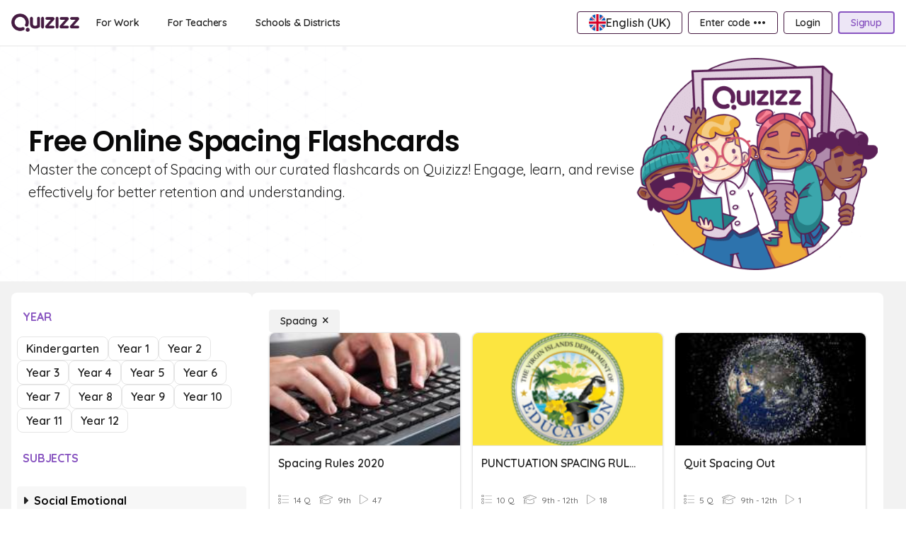

--- FILE ---
content_type: application/javascript
request_url: https://cf.quizizz.com/assets/v2/a2/1fe37f8_ets133x4/scripts/en-e98c8ab6.js
body_size: 85403
content:
(function(){try{var e=typeof window<"u"?window:typeof global<"u"?global:typeof self<"u"?self:{},t=new Error().stack;t&&(e._sentryDebugIds=e._sentryDebugIds||{},e._sentryDebugIds[t]="da992d15-adda-47ca-85fa-301eb9b7d6b8",e._sentryDebugIdIdentifier="sentry-dbid-da992d15-adda-47ca-85fa-301eb9b7d6b8")}catch{}})();const a="4jx",o="4jy",i="8qz",n="7ox",s="7o3",r="8vq",l="4js",c="4jp",d="4ww",u="2i7",h="4fg",m="1jw",p="8b4",g="ny",S="nx",E="3vk",y="8vc",L="7w7",w="8ah",A="6sb",T="of",f="81n",I="oh",C="oi",O="oj",R="4ow",b="ol",v="8cf",N="8ge",z="4hm",k="77p",P="73k",D="sz",q="1hl",U="1qy",G="4p9",M="7x",H="4m0",x="7ye",F="4ud",B="7ci",Y="4ck",W="47y",j="9d",Q="c9",$="a6",K="18f",V="883",J="4u4",Z="8jh",X="3o5",_="8wa",ee="6oe",te="4j0",ae="8d1",oe="1aw",ie="7ct",ne="76k",se="6rz",re="6oq",le="6x8",ce="7yk",de="6x9",ue="8jm",he="6ix",me="3op",pe="8j7",ge="3j7",Se="g8",Ee="g9",ye="3j8",Le="4d5",we="4db",Ae="75l",Te="lk",fe="7m2",Ie="8o1",Ce="8h1",Oe="8rv",Re="820",be="n4",ve="7fl",Ne="3oi",ze="6se",ke="7uu",Pe="r7",De="r8",qe="8e7",Ue="8e5",Ge="8e6",Me="8r9",He="3f5",xe="8dx",Fe="8hm",Be="8kd",Ye="8r4",We="1r9",je="sv",Qe="4nu",$e="87u",Ke="u5",Ve="ud",Je="4uf",Ze="up",Xe="75o",_e="vm",et="2tg",tt="w1",at="w6",ot="w7",it="w8",nt="w9",st="7m8",rt="wh",lt="19k",ct="4wx",dt="4xa",ut="71j",ht="238",mt="4pk",pt="4g0",gt="105",St="10a",Et="10d",yt="10i",Lt="3wd",wt="41h",At="10z",Tt="4ry",ft="2m9",It="79q",Ct="125",Ot="3nz",Rt="470",bt="29c",vt="3t5",Nt="3t6",zt="75m",kt="8js",Pt="16n",Dt="16p",qt="17e",Ut="8i7",Gt="8i6",Mt="2vr",Ht="7jz",xt="7t9",Ft="1g8",Bt="6mq",Yt="8s0",Wt="6mu",jt="6mw",Qt="6mz",$t="6sc",Kt="4gs",Vt="4gu",Jt="1ac",Zt="1ad",Xt="1af",_t="1al",ea="8b5",ta="8qa",aa="1bn",oa="1bo",ia="1cp",na="1cq",sa="8je",ra="7lk",la="8wm",ca="1dl",da="1dn",ua="1dp",ha="1dr",ma="1dt",pa="1dv",ga="1dz",Sa="1eo",Ea="46f",ya="429",La="1gt",wa="1hf",Aa="1hh",Ta="1i5",fa="7vh",Ia="7w8",Ca="1jq",Oa="8wf",Ra="1k3",ba="1ks",va="8i5",Na="88f",za="88g",ka="88i",Pa="4g1",Da="71g",qa="8hn",Ua="4b7",Ga="48i",Ma="8xa",Ha="1su",xa="1tb",Fa="46t",Ba="1uw",Ya="1uz",Wa="7ig",ja="1ve",Qa="1vg",$a="8ng",Ka="7fw",Va="1yq",Ja="8yz",Za="8t3",Xa="1x8",_a="1yr",eo="1ys",to="1zd",ao="1zn",oo="3po",io="3pp",no="7wa",so="7v4",ro="8rz",lo="23v",co="247",uo="276",ho="27d",mo="27e",po="27c",go="27o",So="27p",Eo="27q",yo="27r",Lo="2a3",wo="8d9",Ao="8hs",To="2aj",fo="8i8",Io="8hr",Co="2by",Oo="2dc",Ro="75f",bo="8qe",vo="3ro",No="2fh",zo="8x4",ko="2s4",Po="8su",Do="2iz",qo="2j5",Uo="2je",Go="2jf",Mo="2ji",Ho="52c",xo="2jv",Fo="4s5",Bo="84f",Yo="3ya",Wo="2nd",jo="34p",Qo="34v",$o="34w",Ko="8ag",Vo="39r",Jo="354",Zo="3a6",Xo="8ab",_o="8ad",ei="6mv",ti="6n0",ai="6n2",oi="2sx",ii="8t2",ni="2tq",si="2ts",ri="2tt",li="8qf",ci="2wr",di="77q",ui="2u2",hi="2u6",mi="2u7",pi="2x1",gi="3v6",Si="3v7",Ei="2v6",yi="3uc",Li="879",wi="2yc",Ai="303",Ti="87t",fi="888",Ii="8xm",Ci="32x",Oi="8kv",Ri="8xl",bi="82n",vi="382",Ni="3au",zi="38g",ki="39x",Pi="803",Di="3a3",qi="3b7",Ui="3c0",Gi="3c1",Mi="3cr",Hi="3d9",xi="3dx",Fi="7ul",Bi="7uk",Yi="3mu",Wi="3n3",ji="3m2",Qi="3mv",$i="3mw",Ki="3oo",Vi="3mz",Ji="3no",Zi="3oy",Xi="8ll",_i="7t5",en="3ou",tn="3oq",an="3ot",on="3qx",nn="3r8",sn="8gz",rn="8vz",ln="8ko",cn="8kp",dn="3tv",un="4pl",hn="3ud",mn="3vl",pn="41k",gn="7go",Sn="432",En="8v9",yn="451",Ln="452",wn="454",An="45c",Tn="45k",fn="48a",In="48j",Cn="79z",On="8qb",Rn="78t",bn="79y",vn="79x",Nn="4aa",zn="8w0",kn="4ai",Pn="4am",Dn="4ap",qn="8or",Un="4b0",Gn="4eb",Mn="4ed",Hn="4ef",xn="4c2",Fn="4c3",Bn="4c4",Yn="4c5",Wn="4c6",jn="4c7",Qn="4c8",$n="4c9",Kn="4cw",Vn="4ek",Jn="4el",Zn="4em",Xn="4en",_n="4eo",es="4ep",ts="4eq",as="4er",os="4es",is="4et",ns="4eu",ss="4ev",rs="4fd",ls="4fx",cs="4fz",ds="4g9",us="4ga",hs="4gz",ms="8vh",ps="4ie",gs="4ia",Ss="4iq",Es="77d",ys="8lt",Ls="4j6",ws="4j7",As="4jk",Ts="4jl",fs="4jm",Is="4ma",Cs="4n9",Os="4nb",Rs="4or",bs="4p4",vs="4p5",Ns="4q8",zs="4qa",ks="4s0",Ps="4s4",Ds="4s8",qs="8xf",Us="8x0",Gs="8x3",Ms="51f",Hs="51g",xs="51h",Fs="51j",Bs="51k",Ys="51l",Ws="8x9",js="51o",Qs="51q",$s="51r",Ks="51s",Vs="51t",Js="51v",Zs="51y",Xs="522",_s="4uj",er="6sg",tr="4us",ar="4vb",or="4vc",ir="4vd",nr="4w5",sr="4w7",rr="4wd",lr="4xd",cr="4xe",dr="4xl",ur="4xy",hr="4yd",mr="4zg",pr="502",gr="503",Sr="504",Er="505",yr="515",Lr="517",wr="519",Ar="50c",Tr="50d",fr="50e",Ir="51a",Cr="525",Or="526",Rr="527",br="528",vr="529",Nr="52a",zr="52b",kr="52d",Pr="52f",Dr="52g",qr="52h",Ur="52i",Gr="52j",Mr="52k",Hr="52l",xr="52m",Fr="52n",Br="52x",Yr="533",Wr="55s",jr="56g",Qr="56h",$r="56w",Kr="56x",Vr="56y",Jr="588",Zr="58z",Xr="59w",_r="59x",el="59z",tl="5a1",al="5aj",ol="5aq",il="5ar",nl="5bh",sl="5bi",rl="5bj",ll="5bk",cl="5bz",dl="5c1",ul="5c6",hl="5cc",ml="5gb",pl="5gc",gl="5gf",Sl="5gh",El="5gu",yl="5gv",Ll="5hs",wl="5iq",Al="5j4",Tl="5jd",fl="5ym",Il="5yn",Cl="5yr",Ol="5yu",Rl="5yx",bl="5zj",vl="5zr",Nl="5zu",zl="5zv",kl="5zw",Pl="5zx",Dl="601",ql="603",Ul="605",Gl="606",Ml="607",Hl="608",xl="60b",Fl="60g",Bl="60h",Yl="60i",Wl="60j",jl="60k",Ql="60l",$l="60m",Kl="60n",Vl="60o",Jl="60p",Zl="60s",Xl="60t",_l="60u",ec="60v",tc="60w",ac="615",oc="616",ic="619",nc="61a",sc="61b",rc="61h",lc="61i",cc="61k",dc="61l",uc="61m",hc="61o",mc="61r",pc="623",gc="624",Sc="62a",Ec="62c",yc="62z",Lc="631",wc="632",Ac="636",Tc="63c",fc="63e",Ic="63i",Cc="63j",Oc="63l",Rc="63m",bc="63t",vc="63u",Nc="63v",zc="63x",kc="641",Pc="643",Dc="647",qc="64c",Uc="64g",Gc="64j",Mc="64m",Hc="64s",xc="64t",Fc="64v",Bc="64y",Yc="650",Wc="656",jc="657",Qc="65a",$c="65g",Kc="65h",Vc="65i",Jc="65k",Zc="65l",Xc="65m",_c="65n",ed="65o",td="65p",ad="65q",od="65r",id="65s",nd="65t",sd="65u",rd="65v",ld="65w",cd="65x",dd="65y",ud="65z",hd="660",md="661",pd="662",gd="663",Sd="664",Ed="665",yd="667",Ld="668",wd="669",Ad="66b",Td="66d",fd="66e",Id="66i",Cd="66j",Od="66k",Rd="66l",bd="66o",vd="677",Nd="678",zd="679",kd="67a",Pd="67b",Dd="67c",qd="67d",Ud="67p",Gd="67r",Md="67s",Hd="67u",xd="67v",Fd="67w",Bd="67x",Yd="67z",Wd="680",jd="681",Qd="687",$d="68a",Kd="68b",Vd="68c",Jd="68d",Zd="68e",Xd="68q",_d="68s",eu="68v",tu="68z",au="690",ou="692",iu="693",nu="694",su="697",ru="699",lu="69a",cu="69d",du="69f",uu="69g",hu="69i",mu="69z",pu="6a3",gu="6am",Su="6ao",Eu="6ap",yu="6as",Lu="6ax",wu="6b3",Au="6b4",Tu="6b6",fu="6ba",Iu="6bb",Cu="6bi",Ou="6bk",Ru="6bl",bu="6bn",vu="6bu",Nu="6c2",zu="6c4",ku="6cb",Pu="6ce",Du="6cf",qu="6cg",Uu="6cr",Gu="6cu",Mu="6d0",Hu="6d1",xu="6d3",Fu="6d5",Bu="6dk",Yu="6dm",Wu="6dn",ju="6dp",Qu="6dq",$u="6dr",Ku="6ds",Vu="6eb",Ju="6ec",Zu="6ed",Xu="6f3",_u="6f5",eh="6f9",th="6fb",ah="6fl",oh="6fn",ih="6fs",nh="6fv",sh="6g8",rh="6g9",lh="6ga",ch="6gf",dh="6gg",uh="6gi",hh="6gj",mh="6gl",ph="6gn",gh="6gp",Sh="6gq",Eh="6gu",yh="6gw",Lh="6h1",wh="6h2",Ah="6h7",Th="6h8",fh="6h9",Ih="6hf",Ch="6hn",Oh="6hp",Rh="6hr",bh="6hw",vh="6hy",Nh="6i0",zh="6i1",kh="6i2",Ph="6i4",Dh="6ib",qh="6ie",Uh="6ig",Gh="6im",Mh="6mr",Hh="6mt",xh="6my",Fh="6n1",Bh="77u",Yh="8wb",Wh="8wc",jh="8wd",Qh="8wi",$h="75g",Kh="75v",Vh="760",Jh="76m",Zh="8fu",Xh="7kr",_h="77h",em="77k",tm="8xb",am="7a7",om="7dl",im="7e2",nm="7gs",sm="7so",rm="7fd",lm="84g",cm="7gd",dm="8p2",um="7jf",hm="7kh",mm="7ln",pm="7lz",gm="7m7",Sm="7ma",Em="7mn",ym="8i2",Lm="7n7",wm="7n8",Am="7na",Tm="7ng",fm="7nv",Im="7nw",Cm="8lz",Om="7og",Rm="7p1",bm="8r5",vm="7p3",Nm="7p9",zm="7qx",km="7rh",Pm="8ml",Dm="7tj",qm="7tk",Um="7u0",Gm="8qk",Mm="7ud",Hm="8oq",xm="7xk",Fm="7yg",Bm="8hd",Ym="80i",Wm="8ob",jm="82s",Qm="82y",$m="82z",Km="83k",Vm="83m",Jm="83t",Zm="84b",Xm="8nm",_m="86j",ep="873",tp="876",ap="877",op="896",ip="8bv",np="8dc",sp="8ew",rp="8g3",lp="8hp",cp="8i1",dp="8if",up="8ir",hp="8j6",mp="8jd",pp="8jl",gp="8kf",Sp="8km",Ep="8l2",yp="8l3",Lp="8lu",wp="8ma",Ap="8n5",Tp="8p0",fp="8pa",Ip="8py",Cp="8qr",Op="8qv",Rp="8qw",bp="8t4",vp="8t5",Np="8va",zp="8vj",kp="8xk",Pp="8xn",Dp="8xo",qp="8xp",Up="8xr",Gp="8xs",Mp="8xt",Hp="8xu",xp="8xv",Fp="8xx",Bp="8y2",Yp="8y4",Wp="8y9",jp="8yb",Qp="8yc",$p="8yd",Kp="8ye",Vp="8yh",Jp="8yk",Zp="8yl",Xp="8ym",_p="8yn",eg="8yo",tg="8yu",ag="8yv",og="8yw",ig="8yx",ng="8yy",rg={60:"7pi",100:"7pj","Contact us":"7tc","Go home":"1cm","My Library - Quizizz":"20s",Yes:a,No:o,"End the quiz now?":"7","Something went wrong while setting up the game!":"83",Create:i,"Create New Meme Set":"a","My Meme Sets - Quizizz":"b","Create a correct meme":"c","Create an incorrect meme":"d","Delete meme set":"e","Delete meme":"f","Add a meme":"g","Search for memes, or upload one of your own":"h",Add:n,"Something went wrong while fetching the meme set!":"j","Something went wrong while deleting the meme set!":"k","Meme set deleted successfully!":"l","Something went wrong while cloning the meme set!":"m","Meme set cloned successfully!":"n","Something went wrong while deleting the meme!":"o","Meme deleted successfully!":"p","Something went wrong while creating the meme!":"q","Meme created successfully!":"r",Name:s,Activities:r,Grade:l,Subject:c,School:d,"Play again!":"7z","Exit fullscreen":"7v","Enter fullscreen":"7w","End test":"10","Back to home":"3dy","Everyone's done! End the quiz now?":"84","Assign activity":"373","Assign homework":"8ka","Game code copied!":"1el","Search for a class":"t5","My Classes":"1d","Archived Classes":"1e","No Classes Found":"1g","We couldn`t find any classes with that search query":"1h","Canvas integration pending":"1i",OK:u,"View Archived Classes {$1}":"1k","Import / Create":"1l","Recent Student Performance":"6f","No games played yet":"128","Go ahead and assign a game to this class!":"129","Class roster was refreshed successfully":"z2",Okay:h,"Some changes in roster were detected. Your Quizizz class roster is now the same as your {$1} roster.":"1r","No updates in roster were detected.":"6l","RESTORE CLASS":"1t","Your Group Activity":"6m","Recent Class Performance":"1v",Overview:m,"Student Reports":"1x","Parent Reports":"1v8","Track Performance Over Time":"21","View Student Activity across Games":"6yn","Give Personalised Feedback":"23","Looking to sync your grades and access your rosters?":"24","Help your organization get on a School and District plan to get:":"25","Unrestricted access to every quiz, lesson and tool on Quizizz":"3qf","Automatic grade syncing with LMS integrations":"3qh","Enhanced sharing and collaboration within your school":"3qi","Sounds interesting? Talk to us so we can get you a quote for your school or district":"2b","Get a Quote":"3j5","Go back":"7by","Quizizz has probably the best Google classroom integration.  I created a year long Google Classroom class JUST for quizzes. Then I have a single record of all their attempts and I can give better Feedback.":"2e","Math Teacher":"2f","Create a new quiz":"2do","Content Warning":"2h","An automated system has detected that this content may be inappropriate for younger students. This may have been a mistake, but please proceed carefully.":"2i","Continue Editing":"38j",Delete:p,"NO DEVICES NEEDED":"nu","Paper mode":"8r8",Flashcards:g,PRACTICE:S,"Live Session":"2u",Assign:E,"Start Quiz":"2x","Show answers":"30k","Hide answers":"30j",Preview:y,"Preview quiz":"33","Please save your changes \\n\\nbefore editing any questions.":"35","Edit this question":"2t7",Edit:L,"Report an issue":"384","Discard changes":"3cd","Save {$1}":"3rm","Insert an image or a GIF":"39g",Save:w,"Saving your quiz...":"3n","Saving this quiz in your library…":"3o","Start practice":"3p","ASYNCHRONOUS LEARNING":"2ey","Assign independent practice":"3t","Live quiz":"70z","Live lesson":"372","Start a live quiz":"3rq","Present to a group":"2f0","Start a live {$1}":"8k9","INSTRUCTOR-LED SESSION":"2f3","INSTRUCTOR-LED {$1}":"2f4",quiz:A,"{$1}":"8ug",Qs:T,questions:f,Q:I,question:C,S:O,slides:R,slide:b,"You need access":"7wo","Go Back":"7z5","Request Access":"oo","Log in to Request Access":"op","Quiz not found":"oq","This quiz was either deleted by the owner or taken down by Quizizz":"or","We ran into a problem":"ot","Try to refresh the page. If the issue still persists, please contact the support team.":"ou","Contact support":"1nu","Refresh page":"ow","Too many requests":"3uh","While we appreciate the enthusiasm, in order to control abuse, we limit how often you can search. Please wait a few moments, then try again.":"3ui","Proceed carefully":"oz","This quiz was marked inappropriate for students below the age of 13 by an automated system. This may have been a mistake, but please proceed carefully.":"p0","Show me the quiz":"p1","Then click on the 'Edit' button, and voila!":"p3","First, hover your cursor over any question...":"p4",grade:v,Introducing:N,"Students can now enjoy Quizizz in the classroom without using devices!":"52","All new":"53","Get paper Q-cards for students to answer and scan the responses using Quizizz mobile app.":"55","See answers with a free account":"30m","{$1} minute":"2uc","{$1} minutes":"2ue","{$1} seconds":"4pq",point:z,Ungraded:k,"Something went wrong while publishing this quiz!":"4k5","Quiz published successfully!":"4k6","Continue hosting with a free account":"4k4","The quiz is locked":"37j","Quiz Deleted":"pf","Something went wrong while deleting the quiz!":"pg","Requested Access":"ph","Please wait, your existing request is being processed":"pi","Something went wrong while requesting access!":"pj","Please click on the Help button at the bottom right":"pk","Create quizzes with a free account":"pm","Saved changes successfully.":"5q","This quiz was added to Your Library.":"5r","Could not save changes. Please contact support if the issue persists.":"5s",Print:P,"Get link":"5v",Modify:D,"View list":"5x",Start:q,"Paper mode only supports multiple choice questions with 4 options":"61","All questions are supported in this quiz":"62","will be skipped for this quiz":"65","Search for a Group":"6a","My Groups":"68","No Groups Found":"6b","We couldn`t find any group with that search query":"6c","Create Group":"6d","Recent Participant Performance":"6e","Some changes in roster were detected. Your Quizizz class roster is now the same as your Google Classroom roster.":"6k","Recent Group Performance":"6n","Participant Reports":"6p","Go ahead and assign a game to this group!":"xo","Import started":"6t","We will inform you post completion":"1qg","{$1}/{$2} files imported":"216","We will notify you when the import has completed":"218","files could not be imported":"21b","You may check the logs for what went wrong":"21d","View import log":"21i","Few slides failed to import":"21k","You can check the error by hovering on the error symbol":"21l","Import complete":"7v8","All {$1}/{$2} file{$3} have been imported":"21g",View:U,"You may go to the imported section of my library to see the progress":"1ql","Unable to cancel":"1r0","Slide import cancelled successfully":"1r2","Link copied successfully!":"7o","Collection saved/unsaved successfully!":"7l","Submit a quiz relevant to this collection":"7m","Suggestion submission successful!":"7p","{$1} quizzes and worksheets":"7r",Skip:G,"Disable background music":"7t","Enable background music":"7u",End:M,"Explore Quizizz":"23t","Congratulations for your achievement":"89","Earned for reaching a milestone":"8a",Download:H,"Account deleted":"8c","Your account has been deleted. We hope to meet you again!":"8d","Go Home":"8l","Mobile number or email":"ee","Start typing...":"ut",Email:x,Cancel:F,Continue:B,Submit:Y,"Enter OTP":"en","Delete account":"766","Please enter the mobile number or email associated with your account":"er","Please enter the email associated with your account":"es","Email not found":"et","Email entered is not associated with this account":"8t","Please enter a valid email":"is",Invite:W,"Reset password":"92","Forgot password?":"7yf","A 4-digit verification code has been sent to {$1} which is valid for 5 minutes":"97","Create a new presentation":"9a","Create a new lesson":"9b",Open:j,"Organization name":"4dd","Wayne Enterprises":"9g","Something else":"4ch","Employee training":"4cl","Employee engagement":"4cn","Customer or Community engagement":"4co","An event or short-term need":"4cp","You can’t save an empty lesson":"9u","Add at least one slide or question":"9v","Exit without saving":"9w","The lesson is incomplete":"9y",Discard:Q,"Add slides":"d4","You may lose your changes if you move away":"a3","You can either publish your {$1} or save it as a draft and complete it later from Drafts in Your Library":"a4","Save as draft":"a5",Publish:$,"Upload an image":"7q4",Upload:K,"Insert a title image":"e7","Quizizz auto saves your work":"aa","Something went wrong while publishing this lesson!":"ab","Lesson published successfully!":"ac","The lesson has been deleted since it had no slides":"ad","Paste URL to an image":"39k","File size should not exceed 5MB":"4ti","Something went wrong while uploading the image!":"4tj","Font size":"73c",Image:V,Shuffle:J,Others:Z,"Something went wrong!":"468","Pull in questions from the Quizizz library or make your own. It’s quick and easy!":"av","This user has no public quizzes or lessons":"aw","This user has no public quizzes or presentations":"ax","Create your first quiz or {$1}":"1ua","Create your first quiz":"1ub","Create a Quiz":"24u","Create a {$1}":"3n1","Delete contest":"b2",Confirm:X,"Couldn't fetch contests":"b5","Close Demo":"b6","Go to Home":"b8","Click on this button to start the Quiz":"b9","Enter your name and click Start":"ba","Paste the join code in the participant screen":"bb","Click to copy the join code":"bc",Questions:_,"Change Question Order":"be",Reorder:ee,"Tag all at once":"bg","View Sample Report":"bh","New question":"3c9","Create a new question":"bj","Add a new question at {$1}":"bp","Add questions":"3d7","Add questions automatically":"bm","Quiz Library":"bn","Add new question":"bo",Import:te,"Premium Week Banner":"br",Spreadsheet:ae,"Google Forms":"8cz","Other platforms":"8d3","Adding more than 500 questions is NOT safe for you.":"bw","Thanks for protecting me":"bx","A teacher once added 11,000 and their laptop ran so hot it burned a hole in their desk. The quiz was still safe with us. But at what cost?":"7rn",Proceed:oe,"Leave page":"2vo","The quiz is incomplete":"c7","All Subjects":"4yi","All Grades":"48p",PREMIUM:ie,SUPER:ne,Slide:se,"Upgrade now":"6mf","Get free Super trial":"6ml","Upgrade to Super":"2w5","OOPS! something went wrong with this page!":"cs","Upload failed. Please try again.":"cu","The quiz has been deleted since it had no questions":"3d4","Unable to add questions. Please try again.":"d0","Questions added to your quiz":"d1","Unable to add question. Please try again.":"d2","Question added to your quiz":"d3","Add {$1} question":"d5","Something went wrong while saving spreadsheet questions":"d6","You will be redirected to another page to start your subscription":"d7","You may lose your changes if you leave this page":"2vl","You can choose to save this question first and then proceed to not lose your changes":"d9","Save your changes to this question first as going away will delete the changes you may have made":"2vm",Match:re,"Promote critical thinking in players with Match question":"dd","Promote critical thinking in players with Reorder question":"df","Video Response":"6r9","Encourage higher order thinking with Video response":"dh","Audio Response":"6rg","Encourage higher order thinking with Audio response":"dj","Drag and drop":"7r6","Encourage critical thinking with easy to use drag n drop questions":"dl","Drop down":"6x5","Encourage critical thinking with easy to use drop down questions":"do","Math Response":"6pu","Encourage higher order thinking with easy to use Math Response questions":"dr",Labeling:le,"Engage students with media-rich questions where they can drag and drop text labels onto specific parts of an image.":"6q4",Hotspot:ce,"Ask students to ‘spot’ what they know; whether it’s identifying cities on a map or identifying organs in human bodies.":"6qe",Graphing:de,"Challenge participants with visual graphs to help them think more critically.":"dy","Audio Question":"dz","Engage players with audio clips in quizzes":"e0","Video Question":"e1","Engage players with video clips in quizzes":"e2","Audio Explanation":"e3","Engage players with audio clips in answer explanation":"e4","Video Explanation":"e5","Engage players with video clips in answer explanation":"e6","Please use a desktop to edit equations.":"ed","Reactivate account":"eq","Welcome back!":"ev","Your account has been successfully reactivated":"ew","Launch Quizizz":"ex","Create a password":"ey","Create new password":"ez","Password should have at least 5 characters":"f0","Re-enter password":"f1","Passwords don't match":"f2","All done":"f3","New Subscription":"f4","Display Name":"3ok","Search by name":"3o9","Paid Org ID":"f7","Search by Paid Org ID":"f8","Select State":"3ob",State:ue,Search:he,"District Name *":"3n4","District Type *":"3n5","State *":"3n7","County *":"3n8","Lowest Grade *":"3n9","Highest Grade *":"3na","# of Public Schools":"3nb","# of Operational Schools":"3nc","Students Enrolled *":"3nd","Full Time Equivalent":"3ne","Student Teacher Ratio":"3nf",CANCEL:me,"EDIT DISTRICT":"fp","Please enter name":"3ng","Please enter state":"4di","Please enter county":"3ni","Please select grade":"3nk","Please enter students enrolled":"3nl","Please select district type":"3nm",EDIT:pe,"Link School":"8ji",'"{$1}" is not linked to any District':"gi","Subscription Details":"8j2",Schools:ge,Standards:Se,LMS:Ee,Districts:ye,"Add District":"gf","ADD DISTRICT":"gg","1. Select {$1}":"gl","2. Subscription Details":"gk","2. Confirm District":"gm","2. Confirm Schools":"gn","3. Subscription Details":"go","{$1} Name":"3mk","{$1} ID":"gx",Country:Le,City:we,"Add {$1}":"34a","ADD {$1}":"h0","Salesforce Account ID":"h4","Account ID":"h3","Salesforce Subscription ID":"h5","Failed to Fetch Salesforce Hierarchy Details!":"h6","Hierarchy synced successfully":"h7","Failed to sync Hierarchy":"h8","Failed to Fetch Subscription Details!":"ha","Subscription Details synced successfully":"hb","Organization Details":"hc","Failed to Fetch Organization Details!":"he","Organization synced successfully":"hf","Failed to sync Organization":"hg","Select LMS":"hk","Client ID":"hl","Client Secret":"hm","Failed to fetch Members!":"hn","Failed to fetch LMS Details!":"ho","LMS Details Saved Successfully!":"hp","Admin User ID":"hq","Stripe Subscription ID":"hr","Organization Name":"74y","Fields should not be empty":"i1","New subscription added succesfully":"i2","Back to Quizizz":"3h5","Not now":"8sp","Reporting and assessments by state standards":"i6","Priority support, training and PD":"i8","One-click rostering and administrative tools":"i9","Phone number":"75j",Username:Ae,"Save changes":"vp","Select preferred language":"75n","Old password":"75p","New password":"ih","New password repeat":"ii","Update password":"ik","Convert to {$1} account":"17x","Convert to student account":"im","Permanently delete your account":"io","Email is empty":"ip","Account already exists":"iv","Phone number is empty":"it","Please enter a valid phone number":"iw","Username is empty":"ix","Please enter a valid username":"iy","Username must contain at least 5 characters":"iz","Username not available":"j0","Please enter a valid password":"j1","Please enter a different password":"j2","Please enter the same password in both fields":"j3","Email, Phone number or username has to be filled":"j4","Successfully changed":"jc","Please enter the same password in both fields!":"j7","The entered old password was incorrect":"j8","Something went wrong while updating the password!":"j9","Choose your role":"4ei","Create an account":"7cf","Final details":"ku","Content Created across your District":"kv","School Name":"8jj","Questions Answered":"mk","Activities Hosted":"mg","Active Students":"lx","Active Teachers":"m0","How Quizizz is used across your District":"l9","Independent Learning":"mn","Classroom Activities":"mo","Test Mode":"mp","Something went wrong while fetching information about the organization!":"6lj","Emails have been copied to clipboard":"m7","Resending invites initiated!":"m9","All invites sent successfully!":"mb","Content Created":"mi",Teachers:Te,Students:fe,"Teacher Name":"lm","Last Accessed":"lv","Student Name":"7fs","Total Q Answered":"lt","Total Activities":"lu","How Quizzz is used at":"m1","your School":"m2",Teacher:Ie,Student:Ce,"Students Engaged":"mh","Activities Participated":"mj","Time spent Answering":"ml","How {$1} uses Quizizz":"mm","Contact Us":"7df","Go back to Quizizz":"1t7","NOT NOW":"mu","INDIVIDUAL PLAN":"4ku",Back:Oe,"The participant must host an activity to complete the program":"n0","Invite teachers":"48l",Completed:Re,Locked:be,"You have trained {$1} teachers":"n5","Train {$1} teachers to unlock":"n6","{$1} months super activated":"n7","{$1} months free super":"n8","For any queries and concerns kindly":"n9","contact us here":"na","Learn about the program":"nb","Let's get you prepared and ready":"nc","In this lesson, you will learn more about the program and the next steps to conduct a successful training session":"nd","Start lesson":"ne","Training lesson":"nf","Material for you to conduct a training session":"ng","Share this lesson to invite other teachers to learn more about Quizizz and elevate their teaching experience":"nh","View lesson":"nj","Something went wrong while downloading the certificate":"4m4",Pending:ve,"Live/Instructor-Led Session":"o2","Skip to main content":"ps","Cancel trial & Upgrade the plan":"pt","Upgrade the plan":"pu","Edit meme set":"1ze","Create meme set":"py","Org Dashboard":"74c","Quizizz for Work: Plans":"q0","Edit Display Name":"3og","Edit School":"q5",SAVE:Ne,"Enter a valid email":"4nr","Add people via email address":"45b","Share Invite":"45e","Copy private link":"qa","Add collaborators to {$1}.":"4no","Link copied to clipboard":"477","Search from millions of questions":"4oa","Import Slides":"qf","Great job":"qg","You can preview the content you add from here":"qh","Now, access powers of teleport from search results":"qi","Open in editor":"33x",lesson:ze,All:ke,"Employee Training":"83o","Employee Engagement":"2hv","View all your reports in once place":"2ru","Go to Reports":"2rv","Find all your contents in one place":"r4","Go to My Library":"r6",RUNNING:Pe,COMPLETED:De,"COPY EMAILS":"r9","Confirm Invitations":"ra","Sending...":"rd","RESEND INVITATIONS":"re","All-Time Distribution":"rf","Recent Activity":"rh","View All":"ri","Manage members":"1o0",QUIZ:qe,PRESENTATION:Ue,LESSON:Ge,NEW:Me,play:He,plays:xe,Question:Fe,Slides:Be,"Premium Question Week":"s1","See more":"8dz","Type a hint to make answering easier for students...":"s6","Ignore accents":"s7",BETA:Ye,"UPLOAD A FILE":"s9","Are you sure you want to exit?":"299","We’ll keep processing your request in the background and add the quiz to your library once it’s generated":"sb","This is a BETA release. Results might not be 100% accurate.":"se","You can use this feature {$1} times per week":"sf","Your daily quota has exhausted":"sg","File is not supported!":"sh","Quiz successfully generated by AI, available in My Library section":"si","Something went wrong while uploading the file!":"1rp","Something went while generating quiz!":"sk","Uploading your file...":"sl","This might take upto a minute based on the size of your file":"sq","Generating Questions from your file":"so","CREATE QUIZ WITHOUT AI":"sr","TRY AGAIN":"ss",Required:We,Select:je,"Select classes":"sw","Modify assignment":"t0","Something went wrong.":"4ax","Go To Classes":"t2","Search for a group":"t4","Co-teachers assigned to the classes selected here, would be able to access this activity's shared report across all selected classes. Assign each activity separately to avoid sharing scores.":"t6","completed activities":"yf","completed activity":"yg","Pick specific participants":"th","Pick specific students":"ti","This is a linked section on Schoology":"zv","select none":"tn","select all":"to",Done:Qe,"Select Groups to Assign":"tq","Select Classes to Assign":"tr","Select Group to Assign":"ts","Select Class to Assign":"tt",Next:$e,"{$1} participants":"yk","{$1} students":"yl","Empty group":"ty","Empty class":"23y","Created by":"7l1","Assignment Details":"u1","Name this assignment for your participants":"u2","Name this assignment for your students":"u3","Add a description for this assignment":"u4",Now:Ke,"Pick a custom date and time":"u6","Edit grading":"7ad","Unlock Custom Grading with the School & District Plans":"uc",Record:Ve,"Stop Recording":"ue","Upload MP3":"uf","Click here to retry giving permissions":"ug","Something went wrong while uploading the audio!":"uh","No audio recorded!":"ui","Insert an audio clip":"uk","You can upload an MP3 file or record yourself":"ul",Insert:Je,"Enter code":"1vf",Login:Ze,"Welcome to Quizizz":"7aq","I want to receive product updates, offers and recommended content":"7b7","Enter email address or username":"us",Password:Xe,"Enter email address":"uv","Enter phone number":"8m1","000 000 0000":"v3","Teachers love us":"v4","Join over 200 million educators and learners on Quizizz":"v5","Continue with Google":"8pq","Continue with Microsoft":"8pr","Continue with Facebook":"8ps","Continue with Email":"7aw","Continue with phone number":"va","Continue with Apple":"7bs","Unable to Signup via Facebook.":"vc","Email either not associated or missing from facebook profile":"vd","Search in Quizizz library":"ve","Search in my district library":"vf","Search in my library":"vg","Search in my reports":"vh","Search Quizizz library":"vj","Search for any topic":"793","Search for quizzes on any topic":"vl",Recent:_e,"Suggested Topics":"vn","Popular Topics":"vo","Auto Convert":"2ti",Revert:et,"Learn more":"8d5","Play Demo Quiz":"25h","Create your next activity with Quizizz":"vz","Create your first activity with Quizizz":"w0",Allow:tt,"You have reached the character limit":"28i","Press enter to save":"w3","Delete blank {$1}":"w4","Add math to blank":"w5",explore:at,library:ot,create:it,reports:nt,classes:st,"Failed to generate the Quiz!":"wb","Custom Branding":"7k9","Show off your logo and add a custom theme.":"wd",Default:rt,Custom:lt,"Upload failed. Please upload a valid image":"wj","Something went wrong while changing the logo!":"wm","left scroll":"486","right scroll":"487","Pick a curriculum":"wp","Get student performance in 'Reports' aggregated by each standard":"wq","Pick a curriculum for this quiz":"wt","Curriculum selection":"wu",KG:ct,"1st":"4wy","2nd":"4wz","3rd":"4x0","4th":"4x1","5th":"4x2","6th":"4x3","7th":"4x4","8th":"4x5","9th":"4x6","10th":"4x7","11th":"4x8","12th":"4x9",University:dt,"Professional Development":"51p",more:ut,Later:ht,"Update payment info":"2h3","Unlimited access to all question types and content":"2h4","Automatic grade sync with Google Classroom":"xf","Flexible assignment deadlines":"2h6","Control visibility on your content & access to all {$1} features!":"xh","Search for Participant":"xj","Search for a Student":"xk","Age group":"127","View Report":"1fd","No Participants Found":"xq","No Students Found":"xr","Average Accuracy":"8hy","First Name":"7ff","Last Name":"7fg","Quiz Completion Rate":"7ed","Quizzes Assigned":"7en","Unlock Longitudinal Reports with the School & District plans":"xx","Learn More":"8qt","Assign a Game":"z4","We’ll notify by email once your classes have been imported":"y0","You can navigate away without interruptions.":"y1","Class imported successfully!":"y3","You can now go ahead and assign a game to this class":"y4",Close:mt,"{$1} Classes imported successfully!":"y6","You can now go ahead and assign a game to these classes":"y7",Copy:pt,"Share this link with your students":"ya","and ask them to follow the on-screen instructions to create their own accounts and join your class.":"yb","This link is valid for {$1} days, after which will need to":"yd","Link has been copied":"46d","Average accuracy of this class":"yh","{$1} participant":"yi","{$1} student":"yj","This class does not belong to the Google Account currently linked":"ym","If you want to assign games to this class, please switch to the Google Account that this class is a part of":"yn","Click here to switch accounts":"yo","{$1} has added you to their class. You can view their reports and manage this class together.":"yq","Restore class":"yr","Delete Class":"z1","Edit group details":"120","Delete Group":"yu","Add a co-teacher":"11e","Edit class details":"121","Refresh Class Roster":"103","Archive Class":"z0","View Class":"z3","Create a group":"z5","Create a class":"7eu","Account deactivated":"7fv","Email unavailable":"zj","Click to enter email":"10k","No participants have joined your group yet":"zd","No students have joined your class yet":"10l","Invite participants to get started!":"zf","Invite students to get started!":"10m","To comply with regulations, we do not store emails of students <13 years of age":"zh","LMS icon":"zk","Switch account":"zl","Search for a course":"zm","Select All Classes":"zn","Select Classes to Import":"101","Refresh Roster":"113",Archived:gt,"Already Imported":"106","Archive this class?":"108","Archived classes can always be restored later.":"109",ARCHIVE:St,"Do you want to restore this class?":"10b","It will appear in your list of classes.":"10c",RESTORE:Et,"Delete this group?":"10e","Delete this class?":"10f","Deleted groups cannot be recovered.":"10g","Deleted classes cannot be recovered.":"10h",DELETE:yt,"Tap to add parent/guardian email":"10j","Your {$1} Class is empty":"10n","Add students to your {$1} to see them here":"10o",On:Lt,Off:wt,"It’s all about the data!":"11o","Conduct your first game and you’ll see a report here.":"11p","Games Played":"10t","Avg. Accuracy":"10u","Total Questions Answered":"10v","Add Participants":"10x","Add Students":"10y",participant:At,student:Tt,participants:ft,students:It,"Manage Group Roster":"7gf","Manage Class Roster":"7gg","{$1} co-teachers":"116","Co-teachers will have access to all the":"117","activities in this class":"118","Co-teacher removed.":"11f","Something went wrong while removing co-teacher!!":"11g","Something went wrong while fetching teachers!":"11i","Co-teacher added.":"11j","Something went wrong while adding co-teachers!!":"11k","Edit Details":"11l","Participant Activity":"11m","Student Activity":"11n","Search in your class":"11q","{$1} {$2} Selected":"11r","Require students to enter a guardian's email address":"11s","Try 'Period 4' or 'Math club'":"11v","Create a new group":"1nq","Create a new class":"11x","Create group":"1nr","Create class":"11z","Reopen Assignment":"122","Participants can complete this assignment until:":"123",Reopen:Ct,"Last 20 games":"12a","Last 40 games":"12b","First name":"4b9","Enter first name":"12d","Please enter the first name":"12e","Last name":"4ba","Enter last name":"12g","Please enter the last name":"12h","Parent or guardian email address":"12i","Participant Roster Details":"12j","Student Roster Details":"12k","Changes to roster details do not affect participant account data.":"12l","Changes to roster details do not affect student account data.":"12m","Emails aren't getting through to this address, please update":"12p","An incorrect address was entered previously.":"12q","Please enter a valid email address":"3ls","Some changes might've been made while you were away.":"12s","Only one person can edit a quiz at a time.":"12t",Refresh:Ot,"Wait for {$1} to finish editing the quiz":"12w","Refresh to see the updates.":"12x","Upgrade for a better experience":"708","Graduate from your Basic plan.":"709","Manage classes together with a co-teacher":"130","Co-teachers can:":"131","Access student reports in a class":"132","View games hosted in a class":"133","Manage rosters together":"134","and more":"8s8","Upgrade to School Plan":"4ll","Add Co-teacher Banner Image":"138","Okay, got it":"4rj","Add co-teacher":"13a","Add more":"46z",Owner:Rt,"Send a reminder":"13d","For activities assigned to multiple classes, co-teachers will have access to reports across all classes.":"13f","This user has no public collections":"13j","Save and organize quizzes and lessons":"13k","Find a great quiz? Save it to a collection to stay organized.":"13l","Create Collection":"13m","Error in updating collections":"22f","Editor is out of sync":"13o",Exit:bt,"Confirm Visibility Change to Public":"13q","Please select the grade level":"2g8","Grade, from":"2g5","Grade, to":"2g7","Create a quiz":"7wf","Create a lesson":"7wh","Something went wrong while creating the quiz!":"3uk",Presentation:vt,Lesson:Nt,"Quiz creation button":"14b","Lesson creation button":"14c","Use fun and interactive slides that your colleagues will enjoy":"14f","Add fun and interactive slides to assessments that students already love":"14g","Something went wrong while creating the quiz":"3v0","Library Limit Icon":"1e0","You exceeded your library limit of {$1} created activities":"14k","You are close to your library limit of {$1} created activities":"14l","Starting August 2023, you may need to remove activities or upgrade your plan. You will always have access to activities created before that date.":"14m","Select relevant subject":"155","Select relevant grade":"157",Language:zt,Visibility:kt,"Add cover image":"15f","You can search or upload an image":"14v","Quiz settings":"2gb","Lesson settings":"2gd","Great, you’re almost done!":"15o","Review quiz settings and you’re good to go":"15p","Review lesson settings and you’re good to go":"15q","Please enter atleast 4 characters":"15s","Select relevant language":"159","Public, visible to everyone":"2ge","Private, visible only to you":"34x","Select subject":"3dm","Select grade":"3do","Select language":"15i","Certificate of Participation":"160","For everyone":"161","Free Super Subscription":"162","3 months for everyone":"163","1 year for {$1} lucky winners":"164","Quizizz Merchandise Kit":"165","For {$1} lucky winners":"169","Event will start in":"16a","Return to home":"16b","1 day":"16c","{$1} days":"16d","1 hour":"16e","{$1} hours":"16f","1 minute":"16g","Invite other teachers":"16k","Play now":"29z",Resume:Pt,Register:Dt,"Hey! I'm participating in {$1}, a fun quiz contest for teachers hosted by Quizizz. Join me at {$2}":"16q","Register to participate":"16r","Explore more on Quizizz":"16t","Had fun? Share with your friends too 🤝":"16u","Invite others":"7iz","Hide questions":"16x","Show questions":"16y","Question {$1}":"86x","Slide {$1}":"170","Share with friends":"172","Invite more":"176","{$1} at {$2}":"177","Hey! I just participated in {$1}, a fun quiz contest for teachers hosted by Quizizz. Join me at {$2}":"178","Hey! {$1} has announced their winners, a fun quiz contest for teachers hosted by Quizizz. Check this out at {$2}":"179","Had fun? Challenge your friends and find out who's the champ!":"17a","Dive into our Quizizz library containing millions of quizzes and lessons across subjects and host engaging activities with your students":"17b","Your certificate of accomplishment":"17c","Your participation certificate":"17d",Percentile:qt,"You're in the top {$1}% of participants 🏆":"17f",Accuracy:Ut,"You got {$1} out of {$2} questions correct":"17h",Score:Gt,"You did better than {$1} participants":"17j","Share an invite":"3fc","Shareable link has been copied to your clipboard!":"4mb","Press Enter to add email":"4mc","Please enter an email":"4md","Please enter valid emails":"4me","Invite sent":"4mf","Something went wrong":"4mg","Contest unavailable":"17u","{$1} to {$2}":"17w",Convert:Mt,"Upgrade Now":"4lh","Image icon":"18b",Crop:Ht,"Search using Google":"18d","Enter folder name":"1b2","Enter team name":"1b4","Product Training":"1b6","eg. Grade 8 Maths":"1b8","Invite collaborators":"18v","Create a new folder":"3pa","Create a new team":"3pc","Please enter a name longer than 3 characters":"3e8","Create Quiz":"25i","Search curriculum":"193",Update:xt,"Upgrade Plan":"1w9","Add custom grade":"196","Enter maximum score allowed":"198","Custom response":"199","Are you sure you want to cancel?":"210","You will not lose files that have already been uploaded from this batch.":"211","Don't cancel":"212","Yes, cancel":"213",Reset:Ft,"Filter by Date":"19l","time type":"19m",year:Bt,month:Yt,day:Wt,hour:jt,minute:Qt,"Delete {$1}?":"22j","This cannot be undone. Deleted collection will no longer appear in your library.":"19t","{$1} permanently deleted from your library.":"19w","Something went wrong while deleting {$1}!":"19x","Are you sure you want to delete this team ?":"19y","This cannot be undone. Deleted team will no longer appear in your library.":"1a1",presentation:$t,Undo:Kt,Redo:Vt,Pen:Jt,Highlighter:Zt,"Color Picker":"1ae",Eraser:Xt,"Insert Audio":"1ah","Type your question here":"31n","Try it out":"8uc","Add image":"887",Replace:_t,Remove:ea,"Want this auto-graded? Try Hotspot":"316","Perfect for questions where you need to identify one or more specific areas on an image, Hotspot is auto graded":"318","Try now":"3bl","Duplicate {$1}?":"1at","This will duplicate the collection in your library.":"1au","{$1} successfully duplicated in your library.":"1ax","Something went wrong while duplicating {$1}!":"1ay","Add collaborators":"4ny","Edit Folder":"8nb","Edit Team":"8nc","Save Changes":"1bg",Title:ta,Organization:aa,Change:oa,"Mr.":"6ja","Ms.":"6jb","Mrs.":"6jc","Dr.":"6jd","Name cannot be empty":"1bt","The lessons editor is not designed to work on smaller screens.":"1bu","Use anyway":"1bv","Embed Quiz":"1bx","Use this quiz anywhere on the web":"1by","Copied to clipboard":"46n","View Folder":"1c3","View Team":"1c4","Enter your answer here...":"1c6","Keyboard shortcut:":"1c7","Mathematical equivalence":"7l6","Mathematical Equivalence":"872","See how it works":"41g","Game Limit Exceeded":"1cn",NO:ia,YES:na,"Quiz exported, reloading editor...":"1cu","Something went wrong while exporting!":"1cv","Boxes field":"1cw","Single field":"1cx","Students can answer all incorrect questions at the end to improve accuracy.":"1cy","Show Me":"1d8","Review And Submit":"1d1","Students get to check their responses and modify them before final submission":"1d2","Mastery Mode":"1d5","Students get to re-attempt all incorrect questions multiple times till they hit the accuracy goal set by you.":"1d6",New:sa,"On by default":"1da","Tell us what you want":"1db","Want to see a new feature? Suggest it to us or vote on ideas from other teachers.":"1dc","Vote for features":"1dd",Automatic:ra,Font:la,"Text color":"1dj",Bold:ca,Italic:da,Underline:ua,Strikethrough:ha,Superscript:ma,Subscript:pa,"Insert link":"4q2",Symbols:ga,"GET A QUOTE":"1e2","Link copied! Share/paste it on your favourite tool.":"3hc","copy join link":"1eh","Game link copied!":"1ei","No participants have joined the test yet":"1hj","No students have joined the test yet":"1hk",START:Sa,"The participant has either exited fullscreen mode or switched to another tab":"1iw","The student has either exited fullscreen mode or switched to another tab":"1iz","All participants are in focus mode":"1ex","All students are in focus mode":"1ey","{$1}% of class completed the quiz in time":"1hq","The group answered {$1}% of questions correct":"1f0","The class answered {$1}% of questions correct":"1hr","Test time updated!":"1hv","Something went wrong! Try again!":"1hx","Please wait while we prepare the file for downloading ...":"1hy","Click to remove participant":"1f9","Click to remove student":"1fa","Off-task activity":"1fb","Email Parent":"1fc","Off-Task Activity":"1fe","View details":"1gx","**Unsafe name**":"1ih",Send:Ea,"Enter Parent/Guardian email":"1fn","Add more students":"1fo",'Hi there,\\nToday we used Quizizz to review "{$1}"\\n\\nTo see your child\'s progress, click below. \\n\\n Regards,\\n {$2}':"1fp","Share progerss with parents / guardians":"1fq","Share progess with {$1}'s parents":"1fr","Use classes to save and pre-fill parent emails":"1fs","Some emails are invalid!":"1ft","Email id is invalid!":"1fu","{$1} sent a report of your child {$2}":"1fv","You've received a quiz report for {$1}":"1fw","Add time":"1g7","Set time":"1g5","Set timer":"1gf","Test set for":"1gg","Set hours":"1gh",Timer:ya,"Set minutes":"1gj","Remove student from test?":"1is","Once removed, the student will not be allowed to rejoin the test":"1gn","Make Quizizz Bug Free":"1gq",cave:La,"There was a problem loading this question":"1gy","Scored most points":"1h1","TOP SCORER":"1h2","First to reach the peak":"1h3","FASTEST CLIMB":"1h4","DIAMOND TIER":"1h5","Gold Tier winner":"1h6","GOLD TIER":"1h7","Silver Tier winner":"1h8","SILVER TIER":"1h9","Bronze Tier winner":"1ha","BRONZE TIER":"1hb","Iron Tier winner":"1hc","IRON TIER":"1hd","Most Obstacles survived":"1he",WARRIOR:wa,"Most determined":"1hg",HUSTLER:Aa,"Game code to clipboard":"1il","Something went wrong while sharing to classes!":"1jm","Successfully assigned to class!":"1jl","Diamond Tier":"1hz","Gold Tier":"1i0","Silver Tier":"1i1","Bronze Tier":"1i2","Iron Tier":"1i3",Replay:Ta,"user avatar":"1i6","Spent {$1} outside focus mode":"1j1","Left focus mode":"1j3","Joined {$1} late":"1j5","Exited the test before completion":"1j7","Rejoined after {$1}":"1j9","Scan QR code and enter instantly!":"1ik",Dismiss:fa,"View reports":"1in","Email all parents":"1io","Download results":"1ip","Once removed, a student will be unable to rejoin the test":"1it",Share:Ia,"1. Use any device to open":"7nc","2. Enter game code":"7nd","Share a link":"1jf","Copy Link":"4o6","Failed to generate the QR!":"1jp",responses:Ca,response:Oa,"Multiple-selection":"306","Multiple-choice with more than 4 options":"307","Participants answer at their own pace, compete individually, and have a blast along the way":"1jy","Participants answer at their own pace, but scores are grouped by team":"1jz","Ta-da! A new fun & engaging game mode where players practice till they achieve mastery.":"1k0",Reattempts:Ra,"Name factory":"3vx","Less than a minute":"1ka","Want students to practice this quiz multiple times?":"1kb","Want students to practice this multiple times?":"1kc","Need fewer distractions for more focused practice?":"1kd","Want them to practice independently with fewer distractions?":"1kf","Add people or email address":"4m7","Hey! Check out these GCSE past papers I found on Quizizz.":"1kj","Please refresh the page to enable google drive":"1kq","Please enable pop ups for Quizizz.com":"1kr",Hold:ba,"and click, to select multiple files":"1kt","Only files under":"1l3","MB are allowed":"1l4","Unable to access the file":"1kw","Please make sure to give public access to the slide":"1kx","Files will be uploaded to your <br/> Google Drive and imported from <br/> there":"1kz","Anyone with link will be able to access the video":"1l0","Make publicly accessible":"1l1","Open in drive":"1l2","Please enable popups or refresh the page":"1px","Upload successful! Click on insert to continue":"1l6","Upload failed":"1l7","Couldn't load this image, please select another one":"1l8","Cropping is allowed only for images":"1l9","Exit crop":"4i8","Add unlimited images via search when you upgrade to Super.":"1lp","Crop and insert":"1lu","Unable to load google search, please reload!":"1lw","This image could not be uploaded. Please try a different image.":"1pf","Image type not supported, try another one":"1pd","Request timed out!":"1pe","Add Points plot":"1m0",Points:va,"Add Linear plot":"1m3",Linear:Na,"Add Quadratic plot":"1m6",Quadratic:za,"Add Exponential plot":"1m9",Exponential:ka,"Clear all plots":"1mm","Clear all":"47o","Remove last added plot":"1mf","Add last removed plot":"1mi","10 units":"1mk","20 units":"1ml","Cancel all the changes":"1mp","Save all the changes":"1ms","Add non interactive plots":"1mv","Edit Chart":"1n3","You can add up to 10 points as the correct answer":"1n4","Drag the two points to mark the correct answer":"1n9","Drag the two points and asymptote line to mark the correct answer":"1n7","Add or delete the correct answers with a click and drag to move them.":"1n8","Upload File":"1nd","Generate new Link":"1ne","Add participants to this group":"1ng","and ask them to follow the on-screen instructions to create their own accounts and join your group.":"1nh","Members added successfully":"1nl","Link refreshed successfully":"1nm","Try 'Sales team' or 'All employees'":"1np","Help and Resources":"1ns","Help Center":"1nt","Teacher Wish List":"1nv","Teacher Resources":"4wc","Manage Members":"1nx","Invite Teammates":"1ny","Log in":"7r0","Have an account?":"1o1","Basic account":"1xa","Schools & Districts account":"1xb","Individual account":"1o4","Super account":"1o5","Intro plan":"1xe","Standard plan":"1xf","Premier Plan":"1xg","Starter Plan":"1xi","Quizizz is rebranding Super. Your account functionality remains the same.":"1ob","Image carousel banner":"1of","Enter or paste a link":"1oo","URL status indicatior":"1op","Couldn't load this image":"1or","Cropping is allowed for images":"1os","Save crop":"4i9","Try it":"1p8","Unable to insert this image":"1pg","Image load timed out. Please try again.":"1ph","You can paste links to GIFs too":"1pn","You can search or upload an image.":"1po","Crop and":"1pq",Paste:Pa,"Paste Link":"1pt","Importing content...":"1pu","This might take few seconds":"1pv","Import as":"1py","Select all slides":"1pz","Deselect all slides":"1q0","Select all":"1q1","Select none":"1q2","Could not upload. File size should not exceed 5MB.":"1q3","Please upload a PDF file":"1q4","Upload a PDF file":"7ri","Processing files for import":"1q6","We will upload the files to your drive for import":"1q7","Cancel import":"214","Import selected slides":"1qb","Import slides":"1qc","files imported":"1qe","Unable to start the sync, please try again!":"1r3","Import questions from spreadsheet":"1r4","Please upload an excel spreadsheet that follows the sample template":"1r5","Upload another file":"1r6","Question Type":"4vf",Optional:Da,"1-5":"1rb",Time:qa,"Are you sure you want to delete this question?":"2ta","Next error":"1rj","Few questions have invalid data!":"1rr","{$1}{$2} found in this spreadsheet":"1rs","Pick a .mp4, .ogg, .webm video from your Google Drive or search all of YouTube":"1rt","Insert a video from YouTube":"1rv","Insert a video":"1rw","Delete the equation":"1s0","Enter your name here":"1s3","Enter your email here":"1s4",Role:Ua,"Eg: ABC School":"1s6",Org:Ga,"Eg: 4000+":"1s8","Connect us to your school admin":"2bn","Name is required":"28l","Please enter a valid email id":"46i","Role is required":"1sf","School is required":"1sg","State is required":"1sh","Enter a valid number":"1si","Department Head":"4tp","Instructional/Tech coach":"4cc","School Admin":"4tr","District Admin":"4ts",Other:Ma,"Enter admin name here":"1sr","Enter admin email here":"46g","Admin Role":"1st",Enter:Ha,"Admin name is required":"1sy","Admin role is required":"1t0","Plan details shared! 7 day trial activated.":"1t8","Are you sure you want to leave this team ?":"1t9",Leave:xa,"This cannot be undone. This team will no longer appear in your library.":"1tc","Bring forward":"4g3","Send backward":"4g4","Bring to front":"4g5","Send to back":"4g6","Share this collection":"46k","Upgrade for more":"1tk","Import slides from Google Drive":"20u","Create your first quiz or presentation":"1tn","Create your first quiz or lesson":"1to","No quizzes or {$1} found":"8a3","We couldn't find any quizzes or {$1} on this topic. Why not create one?":"1tr","You haven't imported any content yet":"1tu","Connect to your Google Account to pull in your Slides from Google Drive":"4xo","Import from Google Drive":"7pp","No quizzes or {$1} have been shared with you":"1ty","You can also create your own quizzes or {$1}.\\nIt's quick and easy":"1tz","You haven't added a quiz to this collection":"1u2","You can add your own quizzes or {$1} to this collection\\nas well as those created by other instructors":"1u3","You haven't liked a quiz yet":"1u6","Your liked quizzes will appear here. You can use this space to collect great content created by other instructors.":"1u7","Pull in questions from the Quizizz library or make your own.\\n It's quick and easy":"1uc","Share this {$1}":"3tj","{$1}/{$2} activities added":"1ug","{$1} Activity":"1uh","{$1} Activities":"8vp",'There was an error while trying to remove "{$1}" from your library.':"1ul",'"{$1}" removed from your library':"1um",'"{$1}" permanently deleted from your library':"1un",'There was an error while trying to delete "{$1}" from your library.':"1uo","Something went wrong while requesting access":"1up","Something went wrong while creating quiz":"1uq",team:Fa,"Something went wrong. {$1}":"1uv",Single:Ba,"1.2":"1ux","1.5":"1uy",Double:Ya,"Loading...":"1v2","Sync Grades Automatically":"1v4","Student Performance Reports":"1v5","Overview of all reports":"1v6","Set Custom Grades":"1v7","School & District":"4vv","Coming Soon":"899",UPGRADE:Wa,"Connected to device {$1}":"1vc","Connected to a device":"1vd",search:ja,notification:Qa,"Sign up":"7ck",Filters:$a,"Quizizz library":"4yf","My library":"7w0","My district":"4ok",Reports:Ka,"Go schoolwide, get reimbursed, and more.":"1vt","Want upgrades for everyone, a refund for you, and LMS integrations?":"1vu","Go schoolwide":"1vw","Create content":"1vx","Log In":"83v",Basic:Va,"S&D":"1w0",Intro:Ja,Super:Za,"Upgrade your plan":"1w8","Select plan":"1w6","Renew plan?":"1xs","Renewing your plan will undo your subscription cancelation.":"1xv","Renew your plan":"1xz","Renew Plan":"1y0","Add a backup payment":"1wl","Cancel Plan":"1wm","Renew plan":"1wx","If you’ve switched organizations and need to change your account email, you can keep your plan. Just click here to":"1wy","If you’ve switched schools and need to change your account email, you can keep your plan. Just click here to":"1wz","Subscription Type":"1x0","Subscription status":"1x1","Date purchased":"1x2","Expiry Date":"1x4","Date expired":"1x5","Renewal date":"1x6",Price:Xa,"${$1}":"7dm","Individual plan":"2bq","Cancel before renewal":"1xj","Subscription renewed successfully!":"1y3","Download all":"1xm","Quizizz for Work Subscription":"1xn","12 months subscription, Quizizz Super":"1xp","I am interested":"1y1","Please add a few details to improve the platform":"1y5","Confirm cancelation":"1y6","* Please select an option":"1y7","* Please mention the reason":"1y8","* You need to acknowledge this to move foward":"1y9","I still want to cancel":"1ye","Unlimited Storage":"2c4","Sync class rosters with Google Classroom":"1yh","Unrestricted access to premium content in the Library":"1yi","Custom visibility - choose what content you'd like to keep private":"1yj","Teleport questions from premium content into your quizzes and lessons":"1yk","Create assignments with no deadlines and reopen expired assignments":"1yl","Use Adaptive Question Banks that students can replay for mastery":"1ym","Co-edit quizzes and lessons and share reports with your colleagues":"1yn","Add video and audio clips to your quizzes and lessons":"1yo",Greek:_a,Advanced:eo,"Equation editor":"4h6","Use the buttons below or type in the equations using LaTeX":"1yu","Delete audio":"1yx","Add Image":"7u8","Add Video":"7ua","Add Audio":"7uc","Crop image":"1z2","Replace media":"4i2","Create a custom meme set for your team, they’ll love it!":"1z6","Create a custom meme set for your class, they’ll love it!":"1z7","This user has no public meme sets":"1z8","Add a dash of originality":"1z9","Create memes":"1za",Incomplete:to,"View meme set":"1zf","Creator image":"1zg","just now":"20h","Meme set image":"1zi","Meme image":"1zl",SHARE:ao,"Something went wrong while sharing":"1zo","Name your meme set":"1zr","Enter meme set name":"1zs",Public:oo,Private:io,"Something went wrong while creating the meme set!":"1zw","Meme set created successfully!":"1zx","Something went wrong while updating the meme set!":"1zy","Meme set updated successfully!":"1zz","Share this meme set!":"200","Invite sent successfully!":"209",Duplicate:no,"Allow multiple answers for the question":"20n","Full points are awarded only if all correct answers are selected.":"20o","Toggle this if multiple options can be selected":"20p","Toggle this if there is more than one correct answer to your question":"7ut","Search term":"20r",Alphabetical:so,"Most Recent":"4ze","Least Recent":"20x","Sort by: {$1}":"20y","View Import Log":"20z","Bulk import cancelled":"21h","Remove {$1}?":"21m","Are you sure you want to remove the {$1} '{$2}' from the collection?":"21p","Deleted quiz/lesson will no longer appear in this team.":"21q","Are you sure you want to remove the {$1} '{$2}' from your library?":"21r","No thanks":"21v","Requesting access. Please wait...":"21w","Removing this {$1} from your library. Please wait...":"21x","Show Less":"22m","Show {$1} more":"22n","Could not add collaborators!":"46w","{$1} created!":"221","Could not create folder!":"222","Successfully added collaborators.":"223","Team details updated.":"225","Could not leave the team!":"226","Successfully left the team.":"227","Could not delete the team!":"228","Successfully deleted the team.":"229","{$1} added successfully.":"22b","You can only add upto 5 pieces of content. Upgrade to School and District Plan to add more.":"22c","Cannot add already shared content to team.":"22d","Standards Tagged":"4y1","The {$1}-activity limit will be enforced in August 2023. You will continue to have access to what's already in your library":"22h","The {$1}-activity limit will be enforced in August 2023. You won’t lose access to any activities created before that date.":"22i","Visit your school page":"22o","Please select relevant subjects for better content suggestions":"8dw","Something went wrong while updating the quiz":"3bc","Go back to the home page":"22x","Update Billing Details":"22y","Close payment failed banner!":"22z","Update your info to keep access to all question types, flexible assignment options, and the full Google Classroom integration.":"230","Please take a minute to update your billing details.":"231","Contact Quizizz":"239","Contact Admin":"23a","Your School trial has expired.":"23b","Your School trial ends in {$1} {$2}.":"23c","Your Organization's plan has expired.":"23d","Your Organization's plan will expire in {$1} {$2}.":"23e","We've applied a grace period for the next 14 days. Please notify an administrator to avoid any interruptions.":"23f","We've applied a grace period for the next 14 days. Please contact our team to avoid any interruptions to teachers and students.":"23g","Please ensure that you're in touch with our team to avoid any interruptions to teacher and student accounts.":"23h","Please notify an administrator to avoid any interruptions.":"23i","Notification is deleted":"23k",now:ro,"1m":"23m","1h":"23n","1d":"23o","1mon":"23p","Print Q-cards and distribute them to students":"23q","Start the quiz on your computer":"23r","Open the Quizizz mobile app to start scanning student responses":"23s","& {$1} others are imported successfully.":"23u",and:lo,"are imported successfully.":"23w","is imported successfully.":"23x","> 100 students":"23z","Welcome back to Quizizz 🎉":"8w4","Please confirm that your account details are accurate":"241",Fetch:co,"Find your school/district":"248","Selecting this will allow you to monitor all the schools in your district":"249","Select Organization":"24a","I am a district administrator":"24b","Organizations added successfully!":"24c","Something went wrong. Please try again.":"4dz","Enter a Valid Zipcode":"24h","Subject and Grade data added successfully!":"24n","Some error occurred while saving data! Please try again.":"24o","{$1} has created a premium account for you on Quizizz":"24p","Search Name":"24r","{$1} schools selected":"24s","{$1} school selected":"24t","Create engaging quizzes in minutes for your participants!":"24v","Read More":"255","Create a Presentation":"24y","Combine quizzes with slides and host interactive presentations.":"24z","Host a Quiz":"2od","Host live or asynchronous quizzes in simple steps.":"253","{$1}, Welcome back to Quizizz! 🎉":"2gy","{$1}, Welcome to Quizizz! 🎉":"2gz","Get the most of your subscription with our recommended steps and make your trainings more engaging and impactful.":"2h0","Get the most out of your free trial and make your trainings more engaging and impactful.":"2h1","CREATE QUIZ":"2oc","Try the Player Experience":"7do","Watch how it looks for your participants.":"25e","Complete Profile":"25g","Host Quiz":"262","Create your next Quiz":"25l","Create your first Quiz":"2gp","Well done on creating your first quiz! Continue the streak":"25n","Dive into your trainer mode and start creating.":"2o9","You can host a sample quiz to experience the magic!":"25q","Or create your own quiz first to host it":"25s","Host Sample Quiz":"25u","Well done on hosting your last activity!":"25v","Now host it and see reports in real time":"260","Well done on creating your first quiz!":"25z","Create a new password":"266","Confirm new password":"268","Confirm Password":"269","Setting up your account":"26c","Setting up your account, {$1}":"26d","First name cannot be empty":"26m","Last name cannot be empty":"26n","Password cannot be empty!":"26h","Passwords don't match!":"26i","{$1} logged in successfully.":"26o","{$1}! Please try again.":"26p","Got it":"26q","This OTP has expired":"26s","Incorrect OTP":"26t","Too many failed attempts":"26u","Unknown error, please contact support":"26v","Clear all hotspots":"26z","Some data could be changed":"4hg","The hotspot type you’re trying to change to has a very different format. You will have to start again.":"271","Change to {$1}":"273","Change hotspot":"7ym",Point:uo,"Add point hotspot":"27g",Rectangle:ho,"Add rectangle hotspot":"27h",Freeform:mo,"Add freeform hotspot":"27i",Circle:po,"You cannot add more than 10 hotspots":"27f","Mark as done":"27j","Mark as done once you finish creating the desired shape.":"27k","Edit image":"31l",anchor:go,circle:So,rectangle:Eo,freeform:yo,"Duplicate option exists":"27s","Add option text here...":"27t","Add new option":"27u","You can only add up to 10 options":"27v","Delete option":"2v7","Add math":"27y","Insert equation":"88e","Please add some text first":"280","Add background image":"284","Please add an image first":"285","Add an option":"2ze","Add option":"2ys","Answer options will be shuffled for students":"28b","Add at least one more option":"28c","Please add a blank first":"28d","There can be maximum {$1} options":"28e","Save with {$1}":"28f","Delete value {$1}":"28g","Change option to math with value, {$1}":"28h","Option already exists":"28j","Add Organization":"7z6","Search for your city":"28p","Search by name or address":"28r","Join Organization":"28u","Make sure to select a valid city":"28v","Organization name is required for suggestion":"28w","You've joined {$1}":"28y","Search in your district":"28z","Unable to switch to {$1}":"290","Type student names below or copy-paste names from a spreadsheet. Ensure that each student is in a new line.":"291","Enter group name":"7h3","Type names or copy-paste from spread sheet":"298","Any changes made to the student list will be lost.":"29a","This class already exist":"29d","Create paper mode group":"29h","Edit students list":"29f","Assign students":"29g","You can only add a maximum of {$1} students":"29i","Paper mode is limited to {$1} students, last {$2} students were removed.":"29j","You can only add a maximum of 60 students":"29l","Select class to assign Q-Cards":"29m","We will only fetch player names. This will not update or modify your existing class":"29n","Remove {$1} from paper mode":"29t","Any changes made will be lost permanently.":"29u","Know more":"7zl","Find similar quizzes":"2a0","There was an error starting the game! Please try again":"2a1","Attempt #":"2a2",secs:Lo,points:wo,"0 points":"2a6","Unable to load":"80d","This response was manually evaluated":"2a9",Unattempted:Ao,"Partially correct":"2u4",Attempted:To,Correct:fo,Incorrect:Io,"Timed out":"2ag","See all reports":"2al","Graded Questions":"2am","Avg. time taken":"2ap","Don't show this again":"2aq","Get Super":"2as","{$1}  Enter credit card details":"2at","Credit card details needed":"2bb","Trial Duration - 7 days":"2ax","Cancel anytime before trial ends":"2be","Pay out of pocket once the trial has ended":"2b1","Select and Continue":"2b2","1.8M+ Premium Activities":"2cd","No Deadlines on activities":"2b5","Add Media":"2cb","All Question Types":"2c9","Answer Explanations":"3kd","Enter credit card details":"2b9","Trial Duration: 7 days":"2bi","Pay out of pocket when trial ends":"2bf","Refer your admin to help your school upgrade":"2bg","No credit card info needed":"2bh","No need to manually cancel":"2bj","Get premium access without paying out of pocket, if your school upgrades":"2bk","You are already subscribed":"4l2","School plan":"2br","District plan":"2bs",Individuals:Co,"Get access to a set of premium features suitable for your classroom, like flexible deadlines, premium activities, question types and more.":"2bv","At no cost out-of-pocket, help your school upgrade Quizizz for all teachers and get unrestricted access to the entire platform.":"2bw","Assign for Practice with Flexible Deadlines":"8f2","LMS Integration":"2c7","Standards-Aligned Content and Reporting":"2ca","Rostering Integrations that keep everyone in sync":"2cn","District-Level Sharing and Collaboration":"3k5","District-Level User Management and Reporting":"3k7","Live Professional Development and Dedicated Success Manager":"3k9","Credit and Debit cards accepted":"2cx","Limit 1 plan per card. Must be activated by Quizizz account holder.":"2d2","Payable via check, credit card, or ACH transfer.":"2d0","Buy for {$1}/month":"2d3","Start 7-day free trial":"4lg","You already have a subscription":"4lj",Recommended:Oo,"Automatic grade and roster sync with LMS integrations":"2df","In-depth data reporting":"2dg","activity, class and student-level progress data":"2dh","Higher-order thinking tools":"2di","10+ question types, multiple activity modes":"2dj","Enhanced collaboration":"2dk","with tools like Shared School Library":"2dl","Access to 1.8M+ premium resources":"2dm","Standards aligned content and reporting":"3ju","Add atleast one slide or question":"2dr",Settings:Ro,Hide:bo,"You can go ahead and save the lesson now!":"2dz","There are a few more questions that need to be fixed.":"2e0","You can add either text or media!":"2e1","This question type requires more than one answer option.":"2e2","This question has invalid math expression.":"2e3","This question needs a correct answer marked in order to be auto-graded.":"2e4","This question needs equal number of matches to that of options to be auto-graded.":"2e5","This question needs at least 1 blank to be auto-graded.":"2e6","This question needs an image to be auto-graded.":"2e7","All errors fixed !":"2e8","On to the next question!":"2e9","Missing question":"2ea","Not enough answer options":"81i","Invalid math expression":"2ec","Specify the correct answer":"2ed","Add matches":"2ee","Add blanks":"2ef","Add an image":"2eg","You need to add some missing pieces":"2eh","Some questions are missing critical information":"2ei","Please add at least one blank":"2ek","Please enter equal number of matches":"2el","Please enter a valid math expression":"891","Please add an image":"893","Complete the quiz":"2es","Continue editing":"36c","Start a live lesson":"2f9","Add all content":"2fe",Play:vo,PLAY:No,"Slide{$1}":"2fk","Question{$1}":"7ii","VIEW FULL PRESENTATION":"2fm","VIEW FULL LESSON":"2fn","VIEW FULL QUIZ":"2fo","Search images or GIFs using Google SafeSearch":"7r2",Languages:zo,"Presentation settings":"2gc","Private, only visible to you":"2gf","{$1}. Who can see this quiz?":"2gg","{$1}. Who can see this lesson?":"2gh","in less than 2 minutes!":"2ol","PLAY DEMO QUIZ":"2gn","Create another Quiz":"2go","and keep your audience hooked!":"2gq","and level up your trainings":"2ob","Invite participants to play your quiz":"2of","HOST QUIZ":"2oh","Unlimited quizzes and presentations":"2kg","Detailed reports for every hosted quiz or presentation":"2h7","Create New Quiz":"2ha","Start off by creating from scratch":"2hf","Create New Presentation":"2hd","Google Forms, Slides or Spreadsheets":"2hh","Use Templates":"2hi","Choose pre-designed templates":"2hj","Create quiz from your content with AI":"2hk","Upload any PDF, PPT or DOC file and get an auto generated quiz in minutes!":"2hl","All Templates":"2hs",Upgrade:ko,"Invite Member":"2hy","Invite someone":"3n2","You cannot add more members":"2i1","out of":"2i4","To add this user to your team, please contact our support team at support@quizizz.com":"2i5","Some users could not be invited":"2ia","This user could not be invited":"2ib","Some invited users are already part of your organization":"2ic","Invited User is already part of your organization":"2id","This user":"2ie","is already part of your organization.":"2ij","These users":"2ih","The user has been invited to your organization!":"2im","Confirm Payment":"2iu",Free:Po,Upgrading:Do,"seats to":"2j0",plan:qo,"Upgrading to":"2j3","Confirm Removal":"3l2","Remove Member":"3l5","Member removed!":"2jc",members:Uo,member:Go,"New member":"2jh",YOU:Mo,"To transfer administrator privileges to another user, please contact support.":"2jj","Try Again":"2jm","Update Payment Method":"2jn",Active:Ho,"Needs Action":"2ju",Suspended:xo,Administrator:Fo,"Team member":"2jz","TOP FEATURES":"2k0","Per year, per host":"2k3","Up to":"2kd","participants per quiz and 750 per presentation":"2k7","Add your logo and branding":"2k8","Participant email export":"2k9","Assign trainings and track progress":"2kb","participants per activity":"2kf","Collaborate with team members":"2kh","Unlimited instant reports":"2ki","Every poll and quiz question type":"2mb","In-person and remote instruction":"2kk","Schedule activities in advance":"2mc","Participants join from any device":"2km","What if I work at a school or district?":"2kn","Can I purchase Quizizz for one month?":"2ko","What if I have another question?":"2kp","Start free trial":"837","How many licenses do I need?":"2ks","Every Host/Creator/Facilitator needs a license. Participants don’t need a license":"2kt","Can I create engaging Presentations on Quizizz?":"2ku","Yes! You can create/import slides in Quizizz and add interactive activities/polls in between slides for live engagement in your meetings, trainings, All hands, fun fridays":"2kv","Can I use Quizizz for Employee training and assessment?":"2kw","Yes! You can make assessment fun and engaging with our assessment features like Single attempt by participants, Email tracking, Manual scoring, Assessment deadline, Assessment reopen, Assign activity as homework, Dynamic question paper and Detailed reports tracking score, time, participant details etc.":"2kx","I have a big annual company event, and wanted to know how many participants can join an activity?":"2ky","Upto 2000 participants can join a quiz activity and upto 750 participants can join a presentation with our Premier plan":"2kz","Can participants join activities from their mobile?":"2l0","Yes! Participants join any activity through mobile app, mobile browser, desktop website with the link or code shared by the host":"2l1","Can I collaborate with my teammates and create activities?":"2l2","Yes! You can share activities with your colleagues with View/Edit access. Shared activities are available in My Library>Shared with me":"2l3","How can I track participants who have attempted activity/assessment?":"2l4","Reports include Email Ids of all participants who attempted an activity. Participants need to login before they attempt an activity":"2l5","Does Quizizz support languages other than English?":"2l6","Yes! Quizizz can be used in Spanish, French, Polish, Russian, Bahasa Indonesia, Malay, Filipino, Deutsch, Vietnamese, Thai, Azerbaijani, Portuguese, Simplified Chinese, Traditional Chinese, Turkish, Italian, and Japanese. Host can change Language from Settings. More languages are coming soon!":"2l7","I want to engage the audience through Slack/Zoom/Meet/Microsoft Teams/Internal tools, so how to do that?":"2l8","You can share links of activities to respective channels and participants can directly join through link.":"2l9","Buy {$1} Plan":"2nl","Start Free Trial":"2lf","🔥 ~":"2lg","% OFF":"2lh","One-time payment":"2lk","Per host, per month.":"2ll","No credit card required":"2lm","Billed annually after trial.":"2ln","billed annually.":"2lo","Billed monthly.":"2lp",Upto:Bo,"per quiz activity":"2ma","Custom branding":"2lu","Priority customer support":"2lv","Team vs Team experience":"2lw","Track & export participant reports":"2m4","Benefits:":"2mk","Create & import unlimited quizzes & presentations":"2m3","Participants can join from any device":"2mj","Free Trial for 7 days":"2mg","Get started with quizzes and presentations":"2mh","Activity limit":"2ml","Max audience per activity":"2mm","Every poll, quiz question, and slide type":"2mn","Ad-Free":"2mo","Remote and in-person use":"2mp","Invite team members and collaborate":"2mq","Track Participants email":"2mr","See questions on your own device":"2ms","Play without signing up":"2mt","Join from your phone, tablet, or computer":"2mu","Gamified live quizzes":"2mv","Interactive Presentations":"2mw","Flashcards and personal learning tools":"2mx","Host team competitions":"2my","Presentation with Quiz/Polls":"2mz","Image, audio and video support in activities":"2n0","Import slides/quiz":"2n1","Asynchronous assignments":"2n2","Detailed Answer Explanations":"2n3","Group rostering and class management tools":"2n4","Instant reports for remediation and review":"2n5","Export email addresses":"2n6","Custom topic tagging and reporting":"2n7","Add your logo":"2n8","Add brand colors":"2n9",Unlimited:Yo,Usage:Wo,"The participant experience":"2ne","Training Tools":"2nf","Insights and Analytics":"2ng","Branding and Customization":"2nh","Sign Up":"2np","Bill Annually":"2ns","Bill Monthly":"2nt","Enterprise implementation":"2nu","Supporting a large team? We provide dedicated account management and discounted prices.":"2nv","Nonprofit pricing":"2nx","We’d love to support your mission! Our nonprofit plan includes everything in Standard at a lower price.":"2ny","Your free trial has expired! Upgrade now.":"2o1","Your Free trial will expire in {$1} Days. Upgrade now!":"2o2","Upgrade to":"8fz","Create new Quiz":"2o7","Invite participants to play":"2oe","Demo Quiz":"2oi","PLAY DEMO AGAIN":"2om",DRAFT:jo,"Host this Quiz":"2oo","Go to Library":"2op",SHARED:Qo,COMMUNITY:$o,Like:Ko,Draft:Vo,Shared:Jo,Collaborate:Zo,"Share with an instructor":"8bx","Share with a teacher":"8ms","Share to a folder":"8cp","Share with a team":"8n2","Instructor-paced":"8rb","Like the quiz":"38m","Quizizz logo":"364",Liked:Xo,Saved:_o,"Like this quiz with a free account":"37f","Edit this quiz with a free account":"37g","Log in to delete your quiz":"37h","Log in to remove your quiz":"37i","Log in to share your quiz":"37l","UPGRADE NOW":"2s1",days:ei,"Add a fun fact or explanation for the correct answer":"2s5","Add answer explanation to current question":"2s6","Generate explanation for current question":"2si","Add Image to question":"31p","Add Audio to question":"31q","Add Video to question":"31r","Remove explanation media":"2sd","Edit explanation media":"2sf","Type a fun fact or explanation for the correct answer":"2so","Sorry, this feature is not available for":"2yu","questions or answers containing images, videos and audios":"2yv","Enter the question and the correct option to generate an answer explanation":"2sl","Enter the question to generate an answer explanation":"2sm","Please select the correct option to generate an answer explanation":"2sn","Add Image to answer explanation":"2sp","Add Audio to answer explanation":"2sq","Add Video to answer explanation":"2sr","Time limit":"2ss","How long can a response be?":"2st",minutes:ti,seconds:ai,DONE:oi,"CHANGE FOR ALL":"2sy","auto-converting question":"2sz","Drag to reorder":"2t0","Toggle reorder":"2t1",Premium:ii,"Duplicate this question":"2t9","Delete this question":"4fj","Change question type":"4hi","Question types":"77j","Participant's View":"2tm","Upload answer type":"2tn",answer:ni,"answer choices":"870",audio:si,video:ri,Show:li,"Set time allotted to answer this question":"2tw","Polls cannot have correct answers <br/> hence will always remain ungraded":"2uo","Change question points":"4hl",Tag:ci,"Not answered":"2u0",Poll:di,Words:ui,ON:hi,OFF:mi,"Click to reorder":"2ub","Add again":"4fk","Add question":"2uj","Standard Tagged":"2x0",Tagged:pi,"Not tagged to a standard":"2x2","Not tagged":"2x3","Word Clouds cannot have correct answers <br/> hence will always remain ungraded":"2up","Revert to {$1}":"2ur","Auto-convert to {$1}":"2us","Something went wrong while updating question!":"2ut","Timer changed to {$1} for this question":"2uu","Points changed to {$1} for this question":"2uv",min:gi,sec:Si,"Add math to":"2v1","Convert option to text":"2v2","Change to text":"2yi","Change to image":"2yq","Drag option":"2v5",Answer:Ei,"Delete option {$1}":"2v8","Add a matching pair":"2vb","You can't have less than 3 options":"2vd","You cannot add more than 5 options":"88q","Duplicate option not allowed":"2vh","Duplicate matches not allowed":"2vi","You've reached the character limit":"2vj",Walkthrough:yi,"Pick a template":"87d","Use Template":"2vq","View current question":"2vs","Duplicate question":"2vu","Delete question":"2vw","Add an answer explanation":"2wh","Add answer options":"2wg",Tags:Li,"Add tags":"4nj","Set points alloted to answer this question":"2zr","Are you sure?":"3ca","The answer explanation cannot be recovered after deleting it.":"2wt","Delete explanation":"2ww","Delete answer explanation":"2wx","Done adding answer explanations":"2wy","Toggle this if there if multiple options can be selected":"2xc","Participants' view":"2xe","Cancel editing question":"2xi","Save question":"2xk","Allow the usage of options generator":"2xn","Quizizz will automatically suggest incorrect options whenever possible":"2xo","Are you sure you want to delete this answer option?":"2yk","Delete option number {$1}":"2yl","The entered text will be removed":"2yn","You can then add a smaller image caption under {$1} characters.":"2yp","Change option number {$1} from text to image":"2yr","You will lose the image and will have to re-upload it":"2yh","Change option number {$1} from image to text":"2yj","This just in! You can now add a caption to images 🎉":"2za","Add an equation to option number {$1}":"2y4","Auto-generate all options [BETA]":"2y5","Auto-generate all options":"2y9","Change image for option number {$1}":"2yb",Caption:wi,"Type the question to":"2yw","generate incorrect options":"2yx","Mark this as one of the correct answers":"2yy","You cannot have less than 2 options":"2yz","Change option to text":"2z0","You’ve exceeded the character limit":"2zc","Please add text or image to an option before marking it correct":"2z6","Select the correct answer to this question":"2z7","Type an answer option here":"2zf","Type an answer option":"2zg","Sorry, couldn't generate options. Please try later.":"2zj","Options have been auto-generated":"2zk","ERASE ALL":"2zl","Looks like you are using Math":"2zn","“Math Response” question type is perfect for numeric responses, fractions, decimals, exponents, algebra and many more":"2zp","Select answer":"2zy","Participant's view":"2zz","Use this as template":"300",Explanation:Ai,"Answer option {$1}":"309","Match option {$1}":"30a","Open Audio Recorder":"30b","Open Video Recorder":"30c",Previous:Ti,"Hide question media selector":"3c6","Remove question media":"4q0","Edit question media":"31w","Add text to question":"30v","Add an equation to question":"31s","Add a blank":"4px","You can also use 2 underscores `__`":"313","You cannot add more than {$1} blanks":"314",Audio:fi,"Select type...":"31o","Get student performance in ‘Reports’ aggregated by each tag":"320","You can add only a maximum of 5 tags per question":"328","Select a curriculum":"324",Curriculum:Ii,"Get a quote":"4mh","Search for standards or add tags":"327","Please enter a valid tag":"329","A topic can have a maximum of {$1} characters":"32a","STAAR question":"32b","Whether it’s marking cities on a map or identifying organs in the human body, let students get it spot on every time.":"32h","Participants can use a graph to answer questions!":"32i","Students can use a graph to answer questions!":"32j","A picture is worth a thousand words...but you can sum it up in ten labels!":"32k","{$1} \\n\\nYou’re on the School and District plan! You will have access to this question type once it’s out.":"32l","{$1} \\n\\nYou’re on the Quizizz for Work plan! You will have access to this question type once it’s out.":"32m","{$1} \\n\\nYou’re on a {$2} plan! You will have access to this question type once it’s out.":"32n","{$1} \\n\\nUpgrade to {$2} to get access to this new question type when it’s out.":"32o","Coming Soon - {$1}":"32p","Get your students familar with STAAR questions":"32q","Choose Options":"32u",Highlight:Ci,"Open Response":"331","Fill, Match & Sort":"333",Math:"8x1","Opinion/Pulse check":"336","Auto graded":"33a","Flexible grading":"6rm","Import questions from other platforms":"33j","Import questions":"33k","Search pre-made questions from library":"33l","Search questions":"3c7","Answers are not case sensitive":"33n","Type your answer here":"33p","Back to answer":"33q","More answer settings":"33s","Separate boxes are not supported for this answer length":"33t","Separate boxes are not supported for this language":"33u","{$1} {$2}":"7kg","Only presentations":"4ob","Only lessons":"4oc",Grades:Oi,Subjects:Ri,"Number of questions":"4of","My library filter":"4ot",Adding:bi,"Add all":"4ox","Share the quiz":"3a8","Upload Image":"37p","Quiz Name":"8hv","Use on the web":"37z","Embed this quiz":"381",Embed:vi,"Create a copy":"386","Print the quiz":"38a",settings:Ni,"Download Worksheet":"3aw",Worksheet:zi,"Download the worksheet":"38h","Edit the quiz":"3ao","Copy and Edit":"3td","Copy and edit the quiz":"3aq","Creating a duplicate for editing...":"3ax","The percentage of correct answers among {$1} attempts of this quiz":"39i","Name should have atleast 4 characters":"8cx","Yayy! Quiz updated successfully":"39n",Menu:ki,Report:Pi,user:Di,"Copy & Edit":"3ap","Save the quiz":"3as",close:qi,"Add atleast one question":"3b8","Preview Quiz":"3b4","Save Quiz":"3b5","Edit Quiz":"3be","Set Language":"3bf","Set default time for all questions":"3bg","Change time for all questions":"3bh","Change points for all questions":"3bo","Quickly edit and change the points awarded for all of your questions, in one go.":"3bk","Set default points for all questions":"3bm","Add grades":"3bw","Add subject":"3bx","Pick a relevant quiz name":"3bu","Add a quiz image":"3bv","Add at least 4 questions":"3by","Tag all questions with a standard":"3bz",pt:Ui,pts:Gi,"Search for questions":"3c3","Search from the Quizizz library":"3c8","Changes you made may not be saved.":"3cb","Keep changes":"3cc","Revert reorder changes":"3ch","Apply reorder changes":"3cj","How would you like to create the quiz?":"3ck","Quiz generator":"8dp","Create from scratch":"8dl",Stop:Mi,"Sit back while we generate your quiz":"3cs","We couldn’t generate this quiz":"3ct","You can retry generating this quiz or create a new one":"3cu","Hang tight! Your quiz is being generated.":"3d3","This may take a moment":"3cz","This may take a moment. Almost there.":"3d0","Hold on tight! Adding finishing touches":"3d1","Stopped Generating the Quiz":"3d5","What kind of questions do you want?":"3d6",Topic:Hi,"Enter topic here...":"3da","Difficulty level":"3df","Select difficulty":"3dg","Something went wrong while creating the questions":"3di","Enter a topic":"3dj","Integers, Pronouns etc":"3dk","Generate questions":"3dp","Generate quiz":"3dr","We couldn't generate this quiz":"3du",Retry:xi,"Name this quiz":"3dz","Name this presentation":"3e1","Name this lesson":"3e2","Name this activity":"3e3","Enter a quiz name":"3e4","Enter a presentation name":"3e5","Enter a lesson name":"3e6","Enter activity name":"3e7","Close Warning":"3e9","Question saved":"3ea","Quiz image":"3ei","TAG STANDARDS":"3f0","QUIZIZZ PREMIUM":"3ik","Register to accept the gift":"3fb","Over 5 million teachers including me use #Quizizz to engage students in the classroom. Host an activity & unlock FREE Super to get unlimited access to teaching content & tools on #Quizizz":"3gi","Join using {$1}":"3gk","You've invited 1 teacher!":"3fo","You've invited {$1} teachers!":"3fp","Invite a teacher to Quizizz":"3fq","They host their first activity":"3fr","You both earn free Individual plan when they host an activity on Quizizz!":"3fv","You both earn free Super when they host an activity on Quizizz!":"3fy","1 day of free Individual Plan left":"3fz","1 day of free Super left":"3g1","{$1} days of free Individual plan left":"3g2","{$1} days of free Super left":"3g3","Get unlimited access to {$1} resources":"3g4","Make your quiz private with {$1}":"3g5","Re-open expired assignments at any time":"6y4","Keep assignments open for as long as you like":"6z3","Remove ads for you and your students":"704","Here's how to claim your free Individual plan":"3ih","Here's how to claim your free Super":"3ii","Copy and share link":"8fv",Facebook:Fi,Twitter:Bi,"Invite via Whatsapp":"3gf","Copy link":"8qh","Share via":"3gh","Activate Upgrade":"3il","Invite & earn free Individual Plan":"3gq","Invite & earn free Super":"3gr","Invite via email address":"3h8","Send Gift":"3h9","You can send only {$1} gift now":"3hf","3 free upgrades":"3h6","{$1} has invited you to unlock free":"3hj","Get 30 days of free":"8ek","Search for a quiz from the Quizizz library":"3hn","Host the quiz with your students":"3ho",'Here\'s how you can claim your free <em class="text-super font-bold">{$1}</em>':"3hp",'Get more out of Quizizz with <em class="text-super-dark font-bold">{$1}</em>':"3hq",'Get unlimited access to <em class="text-super-dark font-bold">{$1}</em> resources':"3hr","Encourage critical thinking with Match & Reorder":"3hu",'Make your quiz private with <em class="text-super-dark font-bold">{$1}</em>':"3hw",'Make your lesson private with <em class="text-super-dark font-bold">{$1}</em>':"3hx","Make changes to questions in a running activity":"3hy","Add video & audio in Lessons & Quizzes":"3i1","Promote mastery with adaptive quizzes":"6xv","Share your reports":"3i3","Encourage higher order thinking with audio & video responses":"3i7",'Bulk add <em class="text-super-dark font-bold">{$1}</em> questions in your quizzes & lessons':"3i8","Edit your quizzes and lessons from Premium Question Week":"6tu","Get unlimited access to premium question types":"3ib","or buy it for ${$1}/year":"3if","or buy it for ${$1}/month":"3ig","Start referring":"4lk","Unable to load image":"3im","Report this quiz":"3in","For copyright-related requests, please reach out to us at":"3io","Question to report":"3is","It contains inappropriate content":"3it","It contains factually incorrect content":"3iu","Please select a reason":"3iw","Please enter details":"3ix","We ran into an issue":"42w","Hi {$1}!":"3iz","You are currently logged in with a different account. Log in with {$1} to access this.":"3j0","Log out of {$1}":"3j1","Schedule a demo":"3j6","Dedicated PD":"3j9","Priority Support":"3ja","Alignment to Data Privacy Regulations":"3jb","Quizizz for Schools":"3jc","Quizizz for Districts":"3jd","At no cost out-of-pocket, help your school level up student learning with unrestricted access for all teachers.":"3je","At no cost-out-pocket, help your district get unrestricted access to the platform for all teachers along with some district exclusive tools":"3jf","Go back to School Plan":"3jg","What you get with":"3jh","Quizizz for Individuals":"3ji","per year":"8sl","Unlimited storage":"3ki","Premium Activities":"3jl","10+ question types":"3kc","Flexible Deadlines":"3jo","Add media to activities":"3jp","What you don't get":"3jq","Exclusive to School Plan":"3jr","Auto-sync grading with LMS":"3ko","Student level progress tracking":"3jt","Co-editing and co-creating abilities":"3jv","School/District library of content":"3kk","Premium practice upgrades":"3jx","Anti cheating tools":"3jy","Alignment to data privacy regulations":"3jz","Dedicated support & PD":"3k0","District Exclusive":"3k1","Easy access across your district":"3k2","District Wide One-Click Rostering Integrations":"3k3","Student Mastery":"3ka","Increase test scores by 50%":"3kb","Retakes & Redemption Quizzes":"3ke","Adaptive Learning mode":"3kf","Unlimited Access":"3kg","Premium tools at your fingertips":"3kh","1.8M+ premium activities":"3kj","Media aided instruction: video, audio & more":"3kl","Data driven instruction":"3km","Holistic student progress tracking":"3kn","Standards-level reporting":"3kp","Customizable reports":"3kq","Shareable data for parents and colleagues":"3kr","Teacher Time Savers":"3ks","Reclaim 3.5 hours of prep time per week":"3kt","Auto-graded question types":"3ku","Co-editing & co-creation abilities":"3kv","Flexible deadlines and advanced scheduling options":"3kw","Are you sure you want to remove {$1} from your organization?":"3l3",EXIT:Yi,"CONFIRM & NEXT":"3l7",ADD:Wi,"Refresh Data":"3lb","Paid OrganizationId":"3ld","New Member":"3ln","Member added Successfully!":"3lh","Failed to Add Member!":"3li","Member Removed Successfully!":"3lj","Failed to Remove Member!":"3lk","Chargebee Subscription ID":"3lp","CRM ID":"3mr","Admin Email":"3lr","NEW {$1} SUBSCRIPTION":"3lu","Aberdeen High School":"3oj","{$1} Type":"3lz","Select Type":"3m0","Add International School":"3m1",US:ji,"1-3-A/12-13":"3m4","Address*":"3m5","Zip Code*":"3m6","Select City":"3m9","Select Country":"3mb","Country*":"3mc","City*":"3md","Please enter address":"3mf","Please enter zipcode":"3mg","Please enter country name":"3mh","Please enter city name":"3mi","Remove member":"3mn","Edit CRM ID":"3mo",PREV:Qi,NEXT:$i,CONFIRM:Ki,"Create a District":"3my",District:Vi,"User Id":"3nn",Days:Ji,CONTINUE:Zi,"Admin User Id or Paid Organization Id":"3nu","Cancel With Full Refund":"3nv","Update Subscription":"3nx","Confirm Details for the update":"3ny",Plan:Xi,Quantity:_i,"Are you sure you want to cancel {$1}?":"3o3","Subscription Updated successfully":"3o6","Subscription cancelled successfully":"3o7","Trial extended successfully!":"3o8","Please enter the name":"3oa",SEARCH:en,"District Name":"3oe",LINK:tn,"TJ High School":"3or",CA:an,"Add School":"3ov","ADD SCHOOL":"3ow","Select Plan Type":"3ox","Save quiz to {$1} team":"3p1","{$1} team":"3p2","Share {$1} {$2}":"3pd","This team has reached its content limit.":"3pe","Some teams have reached their limit.":"3pf","Save quiz to {$1} collection":"3pj","{$1} collection":"3pk","e.g. Training, Engagement, etc.":"3pl","e.g. Favorites, Algebra Quizzes, etc.":"3pm","New collection name":"3pn","Enter collection name":"3pq","Collection name":"3pr","Create a new collection":"3pt","Edit collection":"3pu","Please add a valid collection name":"3qa","A collection named {$1} already exists. Pick another name.":"3py",'Collection "{$1}" created':"3pz","Quiz removed":"3q3","Lesson removed":"3q4","Quiz added":"3q5","Lesson added":"3q6","Collection successfully updated":"3q7","School Super Logo":"3qb","Unlock standards-based reporting and our library of standards":"3qj","Unlock District Library":"3qk","Advanced anti-cheating":"3ql","Simulate test taking experience":"3qm","Support every teacher in your school or district.":"3qn","Select your state...":"3qo","Select your grade...":"3qp",PRESENTAION:on,"Collection Cover Image":"3qz","Content type":"3r1","No. of questions":"8kx",States:nn,"Sort by":"8kt","Math Standards":"3ra","Quizzes + Lessons":"3rb","Quizzes only":"3rc","Lessons only":"3rd","1-10":"3re","11-20":"3rf","21-30":"3rg","30+":"3rh","Most Relevant":"4zc","Most Played":"4zd","Save to collection":"3rn","Upgrade to Play":"3rp","Assign Homework":"713","Show Answers":"8ke","Share collection":"3un","Save collection":"3uv","Question Types":"3si","Images in":"3sj","question{$1}":"3t2","Audio in":"3so","Video in":"3st","Answer explanation in":"3sy",Quiz:sn,Quizzes:rn,Presentations:ln,Lessons:cn,"Something went wrong while fetching the quiz":"3te","Something went wrong while cloning the quiz!":"3ti","Print this quiz with a free account":"3tk","Collection saved to “My Library”":"3ux","Collection could'nt be saved to “My Library”":"3uz","Type something":"3tp","All subjects":"3tu",MORE:dn,"Search languages":"3ty",Apply:un,"Share GCSE Exam Papers":"3u0","All Boards":"3u7","All Years":"3u9",lessons:hn,"We couldn’t find any quizzes or lessons on this topic. Why not create one?":"3ue","Set time alloted to answer this question":"3v1","Number of teams":"8la","Want to run the quiz for extended time?":"3vd","Don’t have an account? Create one now, it’s free!":"3ve","Start test in fullscreen mode":"3vh",Present:mn,"General Settings":"3vm","Participant attempts":"3vn","How many times participants can take this quiz?":"3vo","Participants will be":"3vp","required to login":"3vq","to limit attempts for this quiz":"3vr","Turn off":"41v","Focus mode":"40q","to enable this feature":"426","Participants can only use fun Quizizz-generated names":"3vy","Show answers during activity":"425","Show participants the correct answers after each question.":"3w0","Validate only":"3w2",Disable:pn,"Review & Submit":"41n","to change this setting":"41p","Show answers after activity":"3wb","Allow participants to view answers after the quiz is submitted.":"3wc","Questions only":"3we","Require participants to login":"3wg","Participants must login or signup to join":"3wh","Show slides on participant devices":"3wi","Useful for remote lessons":"3wj","Skip Questions & Attempt Later":"415","Allow participants to skip questions and revisit them later during the quiz!":"416","Allow students to skip questions and revisit them later during the quiz!":"417","Mastery mode":"41w","to enable skip questions":"41d","Adaptive Question Bank Mode":"3zh","Generate a unique set of questions every time to prevent copying and rote learning.":"3zq","Test Timer":"48v","enable this feature":"3x8",'The question gets "timed out" and is rewarded 0 points, if the suggested time is exceeded.':"3x9","Other Timer modes are available in the settings below":"3xa","{$1} Game Settings":"3xb","IMPROVE TEST SCORES":"3xc","Try out these {$1} features to promote mastery":"3xd","Mastery goal":"7pd","Practice till mastery. Set a classroom mastery goal above 60% and see your students achieve it while having fun.":"3xg","60% accuracy":"3y3","70% accuracy":"3y4","80% accuracy":"3y5","90% accuracy":"3y6","100% accuracy":"3y7","Level up your practice!":"3xo","Achieve mastery by allowing students to reattempt incorrect answers till they reach the set goal.":"3xq","Turn on":"424","Multiple Attempts":"3zd","1 reattempt":"3y8","2 reattempts":"3y9","Redemption quiz":"407","Allow participants to answer all incorrect questions at the end to improve accuracy.":"3yc","Test timer":"3za","Redemption question":"3zs","Allow participants to reattempt a few incorrect questions":"3zt","Redemption Settings":"3yx","Redemption Question is back!":"3z3","Allow participants to reattempt all incorrect questions at the end to improve accuracy.":"3z4","Mastery and Learning":"3zg","Extra Life":"401","to enable extra life":"40c","ADVANCED FEATURES":"40d","Quizizz for Work exclusive":"40e","School & District Plan exclusive":"40f","Unlock with the School & District Plan":"40g","Students can check their responses and modify them before submitting":"40l","Get notified when a participant opens another browser window or tab. You can also set a fixed timer for the test.":"40r","Get notified when a student opens another browser window or tab.":"40s","Power-ups":"40t","Participants get bonus points and other fun abilities.":"40u","to enable power ups":"411","Allow students to raise issues":"413","Identify errors in your quiz quickly by allowing students to raise issues while playing":"414","Question Timer":"41e","Participants see a countdown and get extra points for each question.":"41f","Default timer":"41i","Show leaderboard":"41q","Shuffle questions":"8wk","Shuffle answer options":"41z","Play music":"420","Play music on participant devices":"421","Show memes":"422","Show funny pictures after each question":"423","Participant live reactions":"427","Student live reactions":"428","Participants see a countdown and get extra points for each question":"42a","Activity Settings":"42b","Schedule for later":"42c","Set a start time for this activity":"42d","Set start time and deadline":"42e","INTRO PLAN":"42m","SCHOOLS & DISTRICTS ACCOUNT":"42g","BASIC ACCOUNT":"42i","INDIVIDUAL ACCOUNT":"42r","SUPER ACCOUNT":"42s","STANDARD PLAN":"42n","PREMIER PLAN":"42o","STARTER PLAN":"42p","Log in to Assign activity":"42t","Log in to Assign homework":"42u","Scheduled time cannot be before current time":"42v","Shared Folders is now Teams":"7vp",Type:gn,Fill:Sn,Text:En,"Fill color":"4i1","Fill Color":"435","Border color":"437","Border width":"438","How would you like to get the download link?":"439","Provide a phone number":"43a","Provide an email address":"43b","Sending download link to your phone number":"43t","Sending download link to your email address":"43v","Download link has been sent to your phone number.":"43w","Download link has been sent to your email address.":"43y","Failed to send download link to your phone number.":"440","Failed to send download link to your email address.":"442","Send link":"43n","Enter your mobile number":"43o","Enter email":"43p","Enter your email address":"43q","Get the download link on SMS":"43r","Get the download link on Email app":"43s","Please enter a valid phone number.":"443","Please enter a valid email address.":"444","Public link access":"45f","Public link access is enabled":"45q","Public link access is disabled":"45s","Collection visibility updated!":"44d","Failed to update collection visibility!":"44e","{$1} successfully shared.":"46o","Something went wrong while sharing {$1}!":"46p","Cannot start flashcards":"44i","{$1} Qs cannot be converted into flashcards":"44k","Share Flashcards":"44n","Select Class":"44s","Share with 1 class":"44t","Share with {$1} classes":"44u","Flashcards shared with 1 class":"44w","Flashcards shared with {$1} classes":"44x","Could not share the flashcards with":"44y","Flashcards link has been copied to your clipboard!":"44z","Copy link button":"450",WhatsApp:yn,Messenger:Ln,Telegram:wn,Permissions:An,"can view":"45n","can edit":"45p",remove:Tn,"can’t view":"45l","The following users need to be a part of your team to collaborate":"45t","The following users need to be a part of your team to collaborate. Please ask your administrator":"45u","to add these users to your team.":"45v","These users are already on Quizizz paid plan and could not be invited. To add them to your team, please contact our support team.":"45w","This user is already on Quizizz paid plan and could not be invited. To add them to your team, please contact our support team.":"45x","This {$1} hasn't been saved yet! Finish editing the activity to share":"462","Failed to share the resource":"467","Share Quizizz School Plan details":"469","Send Now":"46a","Email is ready to be sent":"46c","Share School Plan details with your admin":"46h","Email sent successfully":"46j","Share this quiz/lesson":"46r","Could not fetch your teams!":"46s","Quiz shared with {$1}":"46u","Could not add the quiz!":"46v","Could not create team!":"46x","Add Content":"4o5","Copy invite link":"4o3","{$1} collaborators":"8n4","Create a team with {$1}?":"479","Team created!":"47e","Collaboration is now easier with Teams!":"47c","You can create a team with selected teachers and add content to it.":"47f","You have successfully created a team with {$1}.":"47g","Create a team with teachers in your organization to manage content together":"47h","Create a team":"4nx","Open Team":"47j","New Team {$1}":"47k","Something went wrong. Could not create your team":"47l","View District":"47q","I absolutely love the “Library” format on Quizizz that allows me to keep everything organized. Also, the ease of modifying existing assignments to meet my own needs is amazing! Our school district believes strongly in formative assessment, and Quizizz makes this doable for teachers on a daily basis.":"47z","6th Grade Language Arts":"480","Manage your {$1}":"483","Search from millions of quizzes - Quizizz":"484","Choose from millions of quizzes covering math, science, English, history and more.":"485","Sign up for Quizizz":"489",Copied:fn,"All Schools":"48c","Search name":"48e","Search names":"48f","Search in your District":"48h",Orgs:In,Selected:Cn,"Teachers in my {$1}":"48m","View all":"48n","All grades":"48o","Timer Off":"48r","No timer. Every correct answer fetches 1000 points, regardless of time taken.":"48s","Default Timer":"48t","Visible countdown timer. Students get 600 points for a correct answer, and up to 400 more based on speed. But answers can be submitted even after the suggested time is exceeded.":"48u",'Similar to the Default Timer, but the question gets "timed out" if the suggested time is exceeded.':"48w",'*Incorrect answers and "timed out" questions always get 0 points.':"48x","Make reattempts meaningful and prevent copying!":"48y","Our adaptive algorithm creates a unique set of questions for each student, focusing more on previously incorrect and unseen questions for more meaningful learning with every attempt.":"48z","Click here":"7ex","to read the support article.":"498","Students can skip difficult or lengthy questions during the quiz.":"492","These skipped questions are moved to the end of the quiz.":"493","Students can revisit skipped questions after they've attempted all the other questions.":"494","Get students assessment-ready with Review And Submit!":"495","Students can review & update their responses before final submission.":"496","My organization":"49k",Home:On,Explore:Rn,"My Library":"49q","My school":"49m",Classes:bn,Groups:vn,Memes:Nn,Collections:zn,Profile:kn,Logout:Pn,More:Dn,Less:qn,"Where should we save your quizzes?":"4aq","Don't lose hard-earned feedback!":"4ar","Assign quizzes with Classes!":"4as","Admin Dashboard!":"4at","For K-12 teachers, administrators and students":"4az",Work:Un,"Personal use":"4b1","Explore the product for personal use":"4b2","Select a role":"4b6","Enter your Role":"4b8","Submit Form":"4bd",Weak:Gn,Moderate:Mn,Strong:Hn,"Signing up as a Teacher.":"4bk","Signing up for Personal use.":"4bl","Signing up at Work.":"4bm","Signing up as a Parent.":"4bn","Signing up as a Department Head.":"4bo","Signing up as an Instructional Coach.":"4bp","Signing up as a School Admin.":"4bq","Signing up as a District Admin.":"4br","Signing up as Other.":"4bs","Please enter first name":"4bt","No special characters allowed":"4bx","Please enter role":"4bv","Please enter last name":"4bw","Please enter password":"4f1","password should be atleast 6 charcaters":"4c0","Please select role":"4c1",Hermione:xn,Pam:Fn,Molly:Bn,Severus:Yn,Granger:Wn,Beasley:jn,Weasley:Qn,Snape:$n,"Something went wrong while creating an account. Please try again.":"4cg","Enter Role":"4ci","Friends & Family":"4cu","Trivia night, family events, parties":"4cv",Professional:Kn,"Trainer, freelancer, event organizer":"4cx","a student":"4cy","to participate in fun classroom activities":"4cz","a teacher":"4d0","to instruct, engage, and assess my students":"4d1","an administrator":"4d2","instructional coach, curriculum or school lead":"4d3","Please select state":"4dh","Enter your state":"4da","Enter your city":"4dc","Hogwarts School of Witchcraft and Wizardry":"4de","Add organization":"4df","Please enter city":"4dj","Please enter Organization name":"4dk","Elementary School educator":"4dp","Middle School educator":"4dq","High School educator":"4dr","University educator":"4ds","Start using Quizizz!":"4du","Submit role":"4dv","Select year":"4e0","Select your age":"4e1","Parent or Guardians email":"4e3","Parent or Guardian's email":"4e4","Create a username":"4e5","Submit form":"4e9",January:Vn,February:Jn,March:Zn,April:Xn,May:_n,June:es,July:ts,August:as,September:os,October:is,November:ns,December:ss,"Above 18":"4ew","Please enter guardian email":"4ex","Please enter valid email":"4ey","Please enter username":"4ez","Please enter atleast 6 characters":"4f2","{$1} Year":"4f3","{$1} Years":"4f4","Username is already taken. Please choose another one":"4f5","Username should have atleast 5 characters":"4f6","Username is invalid":"4f7","Invalid date":"4f8","Date of birth must be before today.":"4f9",Join:rs,"Join a game":"4fe","This lesson was made using an older version of Quizizz":"4ff","Search on teleport":"4fh","Add slide":"4fl","{$1}. Slide":"4fm","This is not a valid image!":"4th","Insert video":"4hw",Equation:ls,Cut:cs,"Rotate clockwise 90º":"4g7","Rotate counter-clockwise 90º":"4g8",Horizontally:ds,Vertically:us,"Remove link":"4gd","Insert row/column":"4gh","Insert row above":"4gi","Insert row below":"4gj","Insert column right":"4gk","Insert column left":"4gl","Remove row/column":"4gm","Remove row":"4gn","Remove column":"4go","Merge Cells":"4gp","Split Cells":"4gq","Scroll Left":"4gy",Order:hs,"Order object":"4h0","Align text":"4h1","Numbered list":"4h3","Bulleted list":"4h5","Line height":"4h7","Set line height":"4h8","Scroll Right":"4hc",Themes:ms,"Polls cannot have correct answers hence <br/> will always remain ungraded":"4hj","Word cloud cannot have correct answers hence <br/> will always remain ungraded":"4hk","Start creating here!":"4hn","Easily add text, images, audio, video or math equations to your slides.":"4ho","Cannot add text in a webpage link slide":"4hp","Insert text":"4hq","Cannot add image in a webpage link slide":"4hr","Insert image":"4hs","Cannot add audio in a webpage link slide":"4ht","Insert audio":"4hu","Cannot add video in a webpage link slide":"4hv","Cannot add equation in a webpage link slide":"4hx","Cannot add table in a webpage link slide":"4hz","Insert table":"4i0",Lock:ps,Unlock:gs,"Unlock element":"4ib","Edit element":"4ic","Replace webpage":"4id","Duplicate element":"4ih","Crop element":"4in","Delete element":"4ip",media:Ss,"Enter title here":"4ir","Enter text here":"4is","Link Copied!":"4iu","Everything in one place!":"4iw","With our new drawer, you can now manage all your slides, use beautiful templates and do much more.":"4ix","Duplicate slide":"4iy","Delete slide":"4iz","Add new slide":"8q5","Back to slides":"4j2",Media:Es,Shapes:ys,Emojis:Ls,Tables:ws,"Move up":"4j8","Move down":"4j9","Send to top":"4ja","Send to bottom":"4jb","Duplicate Slide":"4jc","Delete Slide":"4jd","Open in new tab":"8qi","Open in a new tab":"4jh","TAG ALL":"4ji",Alice:As,Stephen:Ts,James:fs,"Select a subject":"4jo","Select a grade":"4jr","Choose a subject":"4jt","Choose a grade":"4ju","Custom tag":"4jv","Click to add the custom tag":"4jw","The TEKS collection":"8r3","Classic Mode":"4k0","Instructor paced":"4k2",'Refer and get free <em class=font-bold">{$1}</em>':"4ka","Live-sync classes and scores across Canvas, Schoology, and Google Classroom":"4l6","Report and assess by state standard":"4l8","Share and collaborate with colleagues in your school or district":"4la","Get priority support, training, & PD":"4lc","Streamline everything with rostering and administrative tools":"4le","Unlock the complete Quizizz library.":"4ko","Create unlimited activites.":"4kp","No deadline limits on assignments.":"8s5","Control visibility on your content.":"4kr","Unlimited access to all question types.":"4ks","Request a quote":"4l4","This {$1} uses some Super content. Upgrade to a Super plan to assign this to your students.":"4lm","This {$1} contains premium questions made during the 'Premium Question Week'. You can host this forever, but you need to be on a premium account to edit it.":"4ln","This {$1} uses some Premium content. Upgrade to a Paid plan to assign this to your students.":"4lo","Upgrade your Plan":"6mp","Invite your trainees":"4m5",you:Is,"Set order of options":"4n5",Ascending:Cs,Descending:Os,"Number of rows":"4nd","Number of columns":"4nf","No. of rows should be between 2 to 12":"4nh","No. of columns should be between 1 to 12":"4ni","Please enter a valid value":"4nk","You can not add any more tags":"4nl","Eg: michael.scott@gmail.com":"4ns","You can also invite them directly with this link":"4nw","Create a team of teachers to collaborate with":"4nz","Share and review content in a shared space":"4o0","Host activities directly from teams":"4o1","Add Collaborators":"4o2","Copy this link":"4o7","Invite team members using this link":"4o8",Community:Rs,"A member of our steering committee was skeptical at first. We took him through a demo quiz and at the end he said this is phenomenal.":"4p0","Change Management Coordinator":"7js","Add a Heading":"4p2","Add body text":"4p3",Bullets:bs,Numbered:vs,"Open math editor":"4p6","Make your presentation stand out with our free exciting themes.":"4p7","Make your lesson stand out with our free exciting themes.":"4p8","Theme {$1}":"4pc","Animated theme {$1}":"4pd","Theme save options":"4pf","Apply to this slide":"4pg","Apply to all":"4pn","Update theme":"4pi","Select a theme":"4pj","Unlock all themes with super":"4pm","Answer Explanation":"87s","Type text here...":"4ps","Are you sure you want to delete this image?":"4py","Edit link":"4q1","Edit or remove link from your text":"4q3","Link any web content into your text.":"4q4","Link for the text":"4q7",Link:Ns,"for example":"4q9",Unlink:zs,"Please complete the link for eg: google.com":"4qb","Search other activities from your district":"4qc","Hands down the best review tool! Easy to use with kids in class and at home!":"4qs","Never have students been so motivated to make equivalent fractions.":"4qt","has been an enormously powerful tool for me this year to motivate Ss to reach vocab mastery.":"4qu","Shout out to":"4qv","for being so easy to use during remote learning":"4qw","My students work at their own pace":"4qx","A member of our steering committee was skeptical at first":"4qy","This is phenomenal!":"4qz","Upgraded out of pocket?":"4r1","Upgrade every teacher and get 100% reimbursement with":"4r2","Share Profile":"4rb","Edit Profile":"4rd","Super trainer program":"4rh","Share profile":"4rk",Parent:ks,Personal:Ps,"Instructional/Tech Coach":"4tq",Corporate:Ds,Mathematics:qs,English:Us,"World Languages":"8xg",Science:Gs,Physics:Ms,Chemistry:Hs,Biology:xs,"Social Studies":"8x2",Geography:Fs,History:Bs,Arts:Ys,Computers:Ws,"Physical Ed":"51n",Fun:js,Architecture:Qs,Business:$s,Design:Ks,Education:Vs,"Instructional Technology":"51u",Journalism:Js,"Life Skills":"51w","Moral Science":"51x",Philosophy:Zs,"Performing Arts":"51z","Religious Studies":"520","Special Education":"521",Specialty:Xs,"Please enter your role":"4tk","You can select at max 5 subjects":"4tl","You can select at max 5 grades":"4tm","Continue to Quizizz":"4tn","Insert a link to a webpage":"4tu","Enter a link to the webpage here":"4tx",'Please enter the complete link, e.g. "https://google.com" or "http://google.com"':"4ty","Please use the full screen media option on the slide editor to embed full screen videos":"4tz","Could not connect to webpage, please check the link.":"4u0","This website is banned by Quizizz.":"4u1","Zoom in":"4u8","Zoom out":"4u9","Your trial is scheduled to end on":"4ug","Manage Plan":"764","Cancel trial period":"4ui",Library:_s,"Meme sets":"4ul","Correct memes":"4um","Incorrect memes":"4un","Reorder the following":"8wy","Match the following":"8wz",Today:er,Yesterday:tr,"Last 7 days":"4ut","Last week":"4uu","This month":"4uv","Last month":"4uw","This year":"4ux","All time":"4uy","Current School Year":"4uz","Last 30 Days":"4v0","Last 3 Months":"4v1","Prev School Year":"4v2","All-Time":"4v3","Untitled Quiz":"4v4","Untitled Lesson":"4v5","Earned for reaching the milestone of Number of activities created last month":"4v6","Earned for reaching the milestone of Number of activities hosted last month":"4v7","Earned for reaching the milestone of Number of responses received on your questions last month":"4v8","Earned for reaching the milestone of Accuracy achieved by students last month":"4v9","Earned for reaching the milestone of hours saved using Quizizz library last month":"4va",Easy:ar,Medium:or,Hard:ir,"Option 1":"4vg","Option 2":"4vh","Option 3":"4vi","Option 4":"4vj","Option 5":"4vk","Image link":"4vn","Could not import from this spreadsheet. Please follow the sample template.":"4vp","Missing answer option":"4vq","Missing question text":"4vr","Invalid correct option":"4vs","Invalid image link":"4vt",super:"4vu","Our Story":"4w4",Blog:nr,"Media Kit":"4w6",Careers:sr,"F.A.Q.":"4w8","Help & Support":"4w9","Privacy Policy":"7b6","Terms of Service":"7b5",Elementary:rr,"Middle School":"4we","High School":"4wf","Google Classroom":"4xc",Schoology:lr,Canvas:cr,"All my content":"4xf","You have not created any content yet!":"4xj","Create your first quiz or lesson by pulling in questions from the Quizizz library or making your own. It’s quick and easy!":"4xk","Created by me":"4xi",Imported:dr,"You have not imported any content yet!":"4xm","Previously used":"4xp","You’ve not used any community content yet!":"4xq","When you use a quiz or lesson from Explore then it automatically gets saved here":"4xr","Liked by me":"4xs","You have not liked any content yet!":"4xt","Want to bookmark community content? Use the like button to save content for later":"4xu","Shared with me":"4xv","No quizzes or lessons have been shared with you":"4xw","When someone shares a quiz or lesson with you, find it here":"4xx",Drafts:ur,"You don’t have any drafts":"4y2","Creating a quiz or lesson, and want to complete it later? Save it as a draft, and continue where you left off":"4y3","Local school district  NOT component of a supervisory union":"4y4","Local school district that is a component of a supervisory union":"4y5","Supervisory union administrative center or county superintendent's office serving the same purpose":"4y6","Regional Education Service Agency RESA":"4y7","State agency providing elementary and/or secondary level instruction":"4y8","Federal agency providing elementary and/or secondary level instruction":"4y9","Independent Charter District":"4ya","Other education agencies":"4yb","Specialized public school district":"4yc",MCQ:hr,"Show Duplicates":"4zf",Duplicates:mr,"Darkest Red":"4zh","Darkest Orange":"4zi","Darkest Yellow":"4zj","Darkest Jade":"4zk","Darkest Green":"4zl","Darkest Teal":"4zm","Darkest Blue":"4zn","Darkest Purple":"4zo","Darkest Pink":"4zp","Darkest Black":"4zq","Dark Red":"4zr","Dark Orange":"513","Dark Yellow":"4zu","Dark Jade":"4zv","Dark Green":"4zw","Dark Teal":"4zx","Dark Blue":"4zy","Dark Purple":"4zz","Dark Pink":"500","Dark Black":"501",Red:pr,Orange:gr,Yellow:Sr,Jade:Er,Green:yr,Teal:Lr,Blue:wr,Purple:Ar,Pink:Tr,Black:fr,"Light Red":"511","Light Orange":"50h","Light Yellow":"50i","Light Jade":"50j","Light Green":"50k","Light Teal":"50l","Light Blue":"50m","Light Purple":"50n","Light Pink":"50o","Light Black":"50p","Lightest Red":"50q","Lightest Orange":"50r","Lightest Yellow":"50s","Lightest Jade":"50t","Lightest Green":"50u","Lightest Teal":"50v","Lightest Blue":"50w","Lightest Purple":"50x","Lightest Pink":"50y","Lightest Black":"50z",White:Ir,"American Express":"524",Visa:Cr,UnionPay:Or,Chase:Rr,Discover:br,JCB:vr,Mastercard:Nr,Card:zr,Trialing:kr,"Past due":"52e",Cancelling:Pr,Future:Dr,Yearly:qr,Monthly:Ur,math:Gr,greek:Mr,latin:Hr,currency:xr,emoji:Fr,"Common Arithmetic & Algebra":"52o","LESS THAN":"52p","GREATER THAN":"52q","LESS THAN OR EQUAL TO":"52r","GREATER THAN OR EQUAL TO":"52s","PLUS OR MINUS":"52t","NOT EQUALS":"58j","DIVISION SIGN":"52v","TIMES X":"52w",MINUS:Br,"DIVISION SLASH":"52y","FRACTION SLASH":"52z","SQUARE ROOT RADICAL":"530","CUBE ROOT":"531","FOURTH ROOT":"532",INFINITY:Yr,"ALEF INFINITY SYMBOL":"56u","FUNCTION ITALIC F":"535","DOT OPERATOR":"5c3","SUPERSCRIPT TWO":"538","SUPERSCRIPT THREE":"539","LEFT ANGLE BRACKET":"53a","RIGHT ANGLE BRACKET":"53b","LEFT CEILING BRACKET":"53c","RIGHT CEILING BRACKET":"53d","LEFT FLOOR BRACKET":"53e","RIGHT FLOOR BRACKET":"53f","Right arrow":"53g","Left Arrow":"53h","Double Arrow":"53i","Common Greek Symbols":"53j","Greek Small Letter Pi":"5eb","Greek Small Letter Alpha":"5dw","Greek Small Letter Beta":"5dx","Greek Capital Letter Gamma":"5d9","Greek Small Letter Gamma":"5dy","Greek Capital Letter Delta":"5da","Greek Small Letter Delta":"5dz","Greek Small Letter Epsilon":"5e0","Greek Small Letter Zeta":"5e1","Greek Small Letter Eta":"5e2","Greek Capital Letter Theta":"5de","Greek Small Letter Theta":"5e3","Greek Small Letter Iota":"5e4","Greek Small Letter Kappa":"5e5","Greek Capital Letter Lambda":"5dh","Greek Small Letter Lambda":"5e6","Greek Small Letter Mu":"5e7","Greek Small Letter Nu":"5e8","Greek Small Letter Xi":"5e9","Greek Small Letter Omicron":"5ea","Greek Capital Letter Pi":"5dm","Greek Small Letter Rho":"5ec","Greek Capital Letter Sigma":"5do","Greek Small Letter Sigma":"5ee","Greek Small Letter Tau":"5ef","Greek Small Letter Upsilon":"5eg","Greek Capital Letter Phi":"5dr","Greek Small Letter Phi":"5eh","Greek Small Letter Chi":"5ei","Greek Capital Letter Psi":"5dt","Greek Small Letter Psi":"5ej","Greek Capital Letter Omega":"5du","Greek Small Letter Omega":"5ek","Superscript and Subscript":"54i","SUPERSCRIPT ZERO":"54j","SUPERSCRIPT ONE\\n        Entity Code = &sup1;":"54k","SUPERSCRIPT TWO \\n        Entity Code = &sup2;":"54l","SUPERSCRIPT THREE \\n        Entity Code = &sup3;":"54m","SUPERSCRIPT FOUR":"54n","SUPERSCRIPT FIVE":"54o","SUPERSCRIPT SIX":"54p","SUPERSCRIPT SEVEN":"54q","SUPERSCRIPT EIGHT":"54r","SUPERSCRIPT NINE":"54s","SUPERSCRIPT PLUS SIGN":"54t","SUPERSCRIPT MINUS":"54u","SUPERSCRIPT EQUALS SIGN":"54v","SUPERSCRIPT LEFT PARENTHESIS":"54w","SUPERSCRIPT RIGHT PARENTHESIS":"54x","SUPERSCRIPT LATIN SMALL LETTER I":"54y","SUPERSCRIPT LATIN SMALL LETTER N":"54z","SUBSCRIPT ZERO":"550","SUBSCRIPT ONE":"551","SUBSCRIPT TWO":"552","SUBSCRIPT THREE":"553","SUBSCRIPT FOUR":"554","SUBSCRIPT FIVE":"555","SUBSCRIPT SIX":"556","SUBSCRIPT SEVEN":"557","SUBSCRIPT EIGHT":"558","SUBSCRIPT NINE":"559","SUBSCRIPT PLUS SIGN":"55a","SUBSCRIPT MINUS":"55b","SUBSCRIPT EQUALS SIGN":"55c","SUBSCRIPT LEFT PARENTHESIS":"55d","SUBSCRIPT RIGHT PARENTHESIS":"55e","LATIN SUBSCRIPT SMALL LETTER A":"55f","LATIN SUBSCRIPT SMALL LETTER E":"55g","LATIN SUBSCRIPT SMALL LETTER O":"55h","LATIN SUBSCRIPT SMALL LETTER I":"55i","LATIN SUBSCRIPT SMALL LETTER R":"55j","LATIN SUBSCRIPT SMALL LETTER U":"55k","LATIN SUBSCRIPT SMALL LETTER V":"55l","LATIN SUBSCRIPT SMALL LETTER X":"55m","GREEK SUBSCRIPT SMALL LETTER BETA":"55n","GREEK SUBSCRIPT SMALL LETTER GAMMA":"55o","GREEK SUBSCRIPT SMALL LETTER RHO":"55p","GREEK SUBSCRIPT SMALL LETTER PHI":"55q","GREEK SUBSCRIPT SMALL LETTER CHI":"55r",Fractions:Wr,"VULGAR FRACTION 1/4":"55t","VULGAR FRACTION 1/2":"55u","VULGAR FRACTION 3/4":"55v","VULGAR FRACTION 1/3":"55w","VULGAR FRACTION 2/3":"55x","VULGAR FRACTION 1/5":"55y","VULGAR FRACTION 2/5":"55z","VULGAR FRACTION 3/5":"560","VULGAR FRACTION 4/5":"561","VULGAR FRACTION 1/6":"562","VULGAR FRACTION 5/6":"563","VULGAR FRACTION 1/8":"564","VULGAR FRACTION 3/8":"565","VULGAR FRACTION 5/8":"566","VULGAR FRACTION 7/8":"567","Common Statistics":"568","LOWER CASE CHI":"569","CAPITAL SIGMA N-ARY SUMMATION":"56a","CAPITAL PI N-ARY PRODUCT":"56b","P-Hat":"56c","Measurement Symbols":"56d","DEGREE SYMBOL":"56e","MICRO MU SYMBOL":"56f",Calculus:jr,INTEGRAL:Qr,"PARTIAL DIFFERENTIAL":"56i","DOUBLE INTEGRAL":"56j","TRIPLE INTEGRAL":"56k","QUADRUPLE INTEGRAL":"56l","CONTOUR INTEGRAL":"56m","SURFACE INTEGRAL":"56n","VOLUME INTEGRAL":"56o","CLOCKWISE INTEGRAL":"56p","ANTICLOCKWISE INTEGRAL":"56q","CLOCKWISE CONTOUR INTEGRAL":"56r","ANTICLOCKWISE CONTOUR INTEGRAL":"56s","Letter Symbols":"56t","Logic & Set Theory":"56v",XOR:$r,NAND:Kr,NOR:Vr,"ELEMENT OF":"56z","NOT AN ELEMENT OF":"570","SMALL ELEMENT OF":"571","CONTAINS AS MEMBER":"572","DOES NOT CONTAIN AS MEMBER":"573","SMALL CONTAINS AS MEMBER":"574","SET MINUS":"575","NEITHER A SUBSET OF NOR EQUAL TO":"576","NEITHER A SUPERSET OF NOR EQUAL TO":"577","SUBSET OF WITH NOT EQUAL TO":"578","SUPERSET OF WITH NOT EQUAL TO":"579","ASYMPTOTICALLY EQUAL TO\\n      One to one Correspondence":"57a","NOT ASYMPTOTICALLY EQUAL TO":"59h","DOUBLE SUBSET":"57d","DOUBLE SUPERSET":"57e","DOUBLE INTERSECTION":"57f","DOUBLE UNION":"57g","N-ARY LOGICAL AND":"57h","N-ARY LOGICAL OR":"57i","N-ARY INTERSECTION/td>":"57j","N-ARY UNION":"57k","CURLY LOGICAL OR":"57l","CURLY LOGICAL AND":"57m","CIRCLED MINUS":"5b5","CIRCLED DIVISION SLASH":"5b7","ELEMENT OF WITH LONG HORIZONTAL STROKE":"57p","ELEMENT OF WITH VERTICAL BAR AT END OF HORIZONTAL STROKE":"57q","SMALL ELEMENT OF WITH VERTICAL BAR AT END OF HORIZONTAL STROKE":"57r","ELEMENT OF WITH DOT ABOVE":"57s","ELEMENT OF WITH OVERBAR":"57t","SMALL ELEMENT OF WITH OVERBAR":"57u","ELEMENT OF WITH UNDERBAR":"57v","ELEMENT OF WITH TWO HORIZONTAL STROKES":"57w","CONTAINS WITH LONG HORIZONTAL STROKE":"57x","CONTAINS WITH VERTICAL BAR AT END OF HORIZONTAL STROKE":"57y","SMALL CONTAINS WITH VERTICAL BAR AT END OF HORIZONTAL STROKE":"57z","CONTAINS WITH OVERBAR":"580","SMALL CONTAINS WITH OVERBAR":"581","NOTATION BAG MEMBERSHIP":"582","Geometric Symbols":"583","RIGHT ANGLE":"584","ANGLE \\n      Entity Code = &ang;":"585","MEASURED ANGLE":"586","SPHERICAL ANGLE":"587",DIVIDES:Jr,"DOES NOT DIVIDE":"589","PARALLEL TO":"58a","NOT PARALLEL TO":"58b","RIGHT ANGLE WITH ARC":"58c","RIGHT TRIANGLE":"58d","RIGHT TACK":"58e","LEFT TACK":"58f","DOWN TACK":"58g","PROPORTIONAL TO\\n      Entity Code = &prop;":"58h","Equivalence and Proportion":"58i","APPROXIMATELY EQUAL":"58k","NOT ALMOST EQUAL TO":"59l","TILDE SIMILAR TO":"58n","NOT IDENTICAL TO":"58s","STRICTLY EQUIVALENT TO":"58q","LESS-THAN OVER EQUAL TO":"58t","GREATER-THAN OVER EQUAL TO":"58u","LESS-THAN BUT NOT EQUAL TO":"58v","GREATER-THAN BUT NOT EQUAL TO":"58w","MUCH LESS-THAN":"58x","MUCH GREATER-THAN":"58y",BETWEEN:Zr,"NOT EQUIVALENT TO":"590","NOT LESS-THAN":"591","NOT GREATER-THAN":"592","NEITHER LESS-THAN NOR EQUAL TO":"593","NEITHER GREATER-THAN NOR EQUAL TO":"594","LESS-THAN OR EQUIVALENT TO":"595","GREATER-THAN OR EQUIVALENT TO":"596","NEITHER LESS-THAN NOR EQUIVALENT TO":"597","NEITHER GREATER-THAN NOR EQUIVALENT TO":"598","LESS-THAN OR GREATER-THAN":"599","GREATER-THAN OR LESS-THAN":"59a","NEITHER LESS-THAN NOR GREATER-THAN":"59b","NEITHER GREATER-THAN NOR LESS-THAN":"59c","NOT TILDE":"59d","MINUS TILDE":"59e","ASYMPTOTICALLY EQUAL TO":"59f","APPROXIMATELY BUT NOT ACTUALLY EQUAL TO":"59i","NEITHER APPROXIMATELY NOR ACTUALLY EQUAL TO":"59j","ALMOST EQUAL OR EQUAL TO":"59m","TRIPLE TILDE":"59n","ALL EQUAL TO":"59o","Other Mathematical Symbols":"59p","MINUS-OR-PLUS SIGN":"59q","DOT PLUS":"59r","ASTERISK OPERATOR":"59s","RING OPERATOR":"59t","BULLET OPERATOR":"59u","PROPORTIONAL TO":"59v",RATIO:Xr,PROPORTION:_r,"DOT MINUS":"59y",EXCESS:el,"GEOMETRIC PROPORTION":"5a0",HOMOTHETIC:tl,"TILDE OPERATOR":"5a2","REVERSED TILDE":"5a3","INVERTED LAZY S":"5a4","SINE WAVE":"5a5","WREATH PRODUCT":"5a6","EQUIVALENT TO":"5a7","GEOMETRICALLY EQUIVALENT TO":"5a8","DIFFERENCE BETWEEN":"5a9","APPROACHES THE LIMIT":"5aa","GEOMETRICALLY EQUAL TO":"5ab","APPROXIMATELY EQUAL TO OR THE IMAGE OF":"5ac","IMAGE OF OR APPROXIMATELY EQUAL TO":"5ad","COLON EQUALS":"5ae","EQUALS COLON":"5af","RING IN EQUAL TO":"5ag","RING EQUAL TO":"5ah","CORRESPONDS TO":"5ai",ESTIMATES:al,"EQUIANGULAR TO":"5ak","STAR EQUALS":"5al","DELTA EQUAL TO":"5am","EQUAL TO BY DEFINITION":"5an","MEASURED BY":"5ao","QUESTIONED EQUAL TO":"5ap",PRECEDES:ol,SUCCEEDS:il,"PRECEDES OR EQUAL TO":"5as","SUCCEEDS OR EQUAL TO":"5at","PRECEDES OR EQUIVALENT TO":"5au","SUCCEEDS OR EQUIVALENT TO":"5av","DOES NOT PRECEDE":"5aw","DOES NOT SUCCEED":"5ax","SQUARE IMAGE OF":"5ay","SQUARE ORIGINAL OF":"5az","SQUARE IMAGE OF OR EQUAL TO":"5b0","SQUARE ORIGINAL OF OR EQUAL TO":"5b1","SQUARE CAP":"5b2","SQUARE CUP":"5b3","CIRCLED PLUS":"5b4","CIRCLED TIMES":"5b6","CIRCLED DOT OPERATOR":"5b8","CIRCLED RING OPERATOR":"5b9","CIRCLED ASTERISK OPERATOR":"5ba","CIRCLED EQUALS":"5bb","CIRCLED DASH":"5bc","SQUARED PLUS":"5bd","SQUARED MINUS":"5be","SQUARED TIMES":"5bf","SQUARED DOT OPERATOR":"5bg",ASSERTION:nl,MODELS:sl,TRUE:rl,FORCES:ll,"TRIPLE VERTICAL BAR RIGHT TURNSTILE":"5bl","DOUBLE VERTICAL BAR DOUBLE RIGHT TURNSTILE":"5bm","DOES NOT PROVE":"5bn","NOT TRUE":"5bo","DOES NOT FORCE":"5bp","NEGATED DOUBLE VERTICAL BAR DOUBLE RIGHT TURNSTILE":"5bq","PRECEDES UNDER RELATION":"5br","SUCCEEDS UNDER RELATION":"5bs","NORMAL SUBGROUP OF":"5bt","CONTAINS AS NORMAL SUBGROUP":"5bu","NORMAL SUBGROUP OF OR EQUAL TO":"5bv","CONTAINS AS NORMAL SUBGROUP OR EQUAL TO":"5bw","ORIGINAL OF":"5bx","IMAGE OF":"5by",MULTIMAP:cl,"HERMITIAN CONJUGATE MATRIX":"5c0",INTERCALATE:dl,"DIAMOND OPERATOR":"5c2","STAR OPERATOR":"5c4","DIVISION TIMES":"5c5",BOWTIE:ul,"LEFT NORMAL FACTOR SEMIDIRECT PRODUCT":"5c7","RIGHT NORMAL FACTOR SEMIDIRECT PRODUCT":"5c8","LEFT SEMIDIRECT PRODUCT":"5c9","RIGHT SEMIDIRECT PRODUCT":"5ca","REVERSED TILDE EQUALS":"5cb",PITCHFORK:hl,"EQUAL AND PARALLEL TO":"5cd","LESS-THAN WITH DOT":"5ce","GREATER-THAN WITH DOT":"5cf","VERY MUCH LESS-THAN":"5cg","VERY MUCH GREATER-THAN":"5ch","LESS-THAN EQUAL TO OR GREATER-THAN":"5ci","GREATER-THAN EQUAL TO OR LESS-THAN":"5cj","EQUAL TO OR LESS-THAN":"5ck","EQUAL TO OR GREATER-THAN":"5cl","EQUAL TO OR PRECEDES":"5cm","EQUAL TO OR SUCCEEDS":"5cn","DOES NOT PRECEDE OR EQUAL":"5co","DOES NOT SUCCEED OR EQUAL":"5cp","NOT SQUARE IMAGE OF OR EQUAL TO":"5cq","NOT SQUARE ORIGINAL OF OR EQUAL TO":"5cr","SQUARE IMAGE OF OR NOT EQUAL TO":"5cs","SQUARE ORIGINAL OF OR NOT EQUAL TO":"5ct","LESS-THAN BUT NOT EQUIVALENT TO":"5cu","GREATER-THAN BUT NOT EQUIVALENT TO":"5cv","PRECEDES BUT NOT EQUIVALENT TO":"5cw","SUCCEEDS BUT NOT EQUIVALENT TO":"5cx","NOT NORMAL SUBGROUP OF":"5cy","DOES NOT CONTAIN AS NORMAL SUBGROUP":"5cz","NOT NORMAL SUBGROUP OF OR EQUAL TO":"5d0","DOES NOT CONTAIN AS NORMAL SUBGROUP OR EQUAL":"5d1","VERTICAL ELLIPSIS":"5d2","MIDLINE HORIZONTAL ELLIPSIS":"5d3","UP RIGHT DIAGONAL ELLIPSIS":"5d4","DOWN RIGHT DIAGONAL ELLIPSIS":"5d5","Capital Letters":"5d6","Greek Capital Letter Alpha":"5d7","Greek Capital Letter Beta":"5d8","Greek Capital Letter Epsilon":"5db","Greek Capital Letter Zeta":"5dc","Greek Capital Letter Eta":"5dd","Greek Capital Letter Iota":"5df","Greek Capital Letter Kappa":"5dg","Greek Capital Letter Mu":"5di","Greek Capital Letter Nu":"5dj","Greek Capital Letter Xi":"5dk","Greek Capital Letter Omicron":"5dl","Greek Capital Letter Rho":"5dn","Greek Capital Letter Tau":"5dp","Greek Capital Letter Upsilon":"5dq","Greek Capital Letter Chi":"5ds","Small Letters":"5dv","Greek Small Letter Final Sigma":"5ed","Other Symbols":"5el","Greek Numeral Sign":"5em","Greek Lower Numeral Sign":"5en","Greek Ypogegrammeni":"5eo","Greek Question Mark":"5ep","Greek Beta Symbol":"5eq","Greek Theta Symbol":"5er","Greek Phi Symbol":"5es","Greek Pi Symbol":"5et","Greek Kai Symbol":"5eu","Greek Letter Qoppa":"5ev","Greek Small Letter Qoppa":"5ew","Greek Small Letter Stigma":"5ex","Greek Letter Digamma":"5ey","Greek Small Letter Digamma":"5ez","Greek Letter Koppa":"5f0","Greek Small Letter Koppa":"5f1","Greek Letter Sampi":"5f2","Greek Small Letter Sampi":"5f3","Coptic Capital Letter Shei":"5f4","Coptic Small Letter Shei":"5f5","Coptic Capital Letter Fei":"5f6","Coptic Small Letter Fei":"5f7","Coptic Capital Letter Khei":"5f8","Coptic Small Letter Khei":"5f9","Coptic Capital Letter Hori":"5fa","Coptic Small Letter Hori":"5fb","Coptic Capital Letter Gangia":"5fc","Coptic Small Letter Gangia":"5fd","Coptic Capital Letter Shima":"5fe","Coptic Small Letter Shima":"5ff","Coptic Capital Letter Dei":"5fg","Coptic Small Letter Dei":"5fh","Greek Kappa Symbol":"5fi","Greek Rho Symbol":"5fj","Greek Lunate Sigma Symbol":"5fk","Greek Letter Yot":"5fl","Greek Capital Theta Symbol":"5fm","Greek Lunate Epsilon Symbol":"5fn","Greek Reversed Lunate Epsilon Symbol":"5fo","Greek Capital Sho":"5fp","Greek Small Letter Sho":"5fq","Greek Capital Lunate Sigma Symbol":"5fr","Greek Capital San":"5fs","Greek Small Letter San":"5ft","GREEK KORONIS":"5fu","GREEK PROSGEGRAMMENI":"5fv","GREEK PSILI":"5fw","GREEK PERISPOMENI":"5fx","GREEK DIALYTIKA AND PERISPOMENI":"5fy","GREEK PSILI AND VARIA":"5fz","GREEK PSILI AND OXIA":"5g0","GREEK PSILI AND PERISPOMENI":"5g1","GREEK VARIA":"5g2","GREEK OXIA":"5g3","GREEK DASIA":"5g4","Latin Letters":"5g5","Exclamation mark":"5g6","Quotation mark":"5g7","Number sign, Hashtag, Octothorpe, Sharp":"5g8","Dollar sign":"5g9","Percent sign":"5ga",Ampersand:ml,Apostrophe:pl,"Left parenthesis":"5gd","Right parenthesis":"5ge",Asterisk:gl,"Plus sign":"5gg",Comma:Sl,"Hyphen-minus":"5gi","Full stop":"5gj","Digit Zero":"5gk","Digit One":"5gl","Digit Two":"5gm","Digit Three":"5gn","Digit Four":"5go","Digit Five":"5gp","Digit Six":"5gq","Digit Seven":"5gr","Digit Eight":"5gs","Digit Nine":"5gt",Colon:El,Semicolon:yl,"Less-than sign":"5gw","Equal sign":"5gx","Greater-than sign":"5gy","Question mark":"5gz","At sign":"5h0","Latin Capital letter A":"5h1","Latin Capital letter B":"5h2","Latin Capital letter C":"5h3","Latin Capital letter D":"5h4","Latin Capital letter E":"5h5","Latin Capital letter F":"5h6","Latin Capital letter G":"5h7","Latin Capital letter H":"5h8","Latin Capital letter I":"5h9","Latin Capital letter J":"5ha","Latin Capital letter K":"5hb","Latin Capital letter L":"5hc","Latin Capital letter M":"5hd","Latin Capital letter N":"5he","Latin Capital letter O":"5hf","Latin Capital letter P":"5hg","Latin Capital letter Q":"5hh","Latin Capital letter R":"5hi","Latin Capital letter S":"5hj","Latin Capital letter T":"5hk","Latin Capital letter U":"5hl","Latin Capital letter V":"5hm","Latin Capital letter W":"5hn","Latin Capital letter X":"5ho","Latin Capital letter Y":"5hp","Latin Capital letter Z":"5hq","Left Square Bracket":"5hr",Backslash:Ll,"Right Square Bracket":"5ht","Circumflex accent":"5hu","Low line":"5hv","Grave accent":"5hw","Latin Small Letter A":"5hx","Latin Small Letter B":"5hy","Latin Small Letter C":"5hz","Latin Small Letter D":"5i0","Latin Small Letter E":"5i1","Latin Small Letter F":"5i2","Latin Small Letter G":"5i3","Latin Small Letter H":"5i4","Latin Small Letter I":"5i5","Latin Small Letter J":"5i6","Latin Small Letter K":"5i7","Latin Small Letter L":"5i8","Latin Small Letter M":"5i9","Latin Small Letter N":"5ia","Latin Small Letter O":"5ib","Latin Small Letter P":"5ic","Latin Small Letter Q":"5id","Latin Small Letter R":"5ie","Latin Small Letter S":"5if","Latin Small Letter T":"5ig","Latin Small Letter U":"5ih","Latin Small Letter V":"5ii","Latin Small Letter W":"5ij","Latin Small Letter X":"5ik","Latin Small Letter Y":"5il","Latin Small Letter Z":"5im","Left Curly Bracket":"5in","Vertical bar":"5io","Right Curly Bracket":"5ip",Tilde:wl,"Inverted Exclamation Mark":"5ir","Cent sign":"5is","Pound sign":"5it","Currency sign":"5iu","Yen sign":"5iv","Broken bar":"5iw","Section sign":"5ix","Copyright sign":"5iy","Feminine Ordinal Indicator":"5iz","Left-pointing double angle quotation mark":"5j0","Not sign":"5j1","Soft hyphen":"5j2","Registered sign":"5j3",Macron:Al,"Degree symbol":"5j5","Plus-minus sign":"5j6","Superscript two":"5j7","Superscript three":"5j8","Acute accent":"5j9","Micro sign":"5ja","Pilcrow sign":"5jb","Middle dot":"5jc",Cedilla:Tl,"Superscript one":"5je","Masculine ordinal indicator":"5jf","Right-pointing double angle quotation mark":"5jg","Vulgar fraction one quarter":"5jh","Vulgar fraction one half":"5ji","Vulgar fraction three quarters":"5jj","Inverted Question Mark":"5jk","Latin Capital Letter A with grave":"5jl","Latin Capital letter A with acute":"5jm","Latin Capital letter A with circumflex":"5jn","Latin Capital letter A with tilde":"5jo","Latin Capital letter A with diaeresis":"5jp","Latin Capital letter A with ring above":"5jq","Latin Capital letter Æ":"5jr","Latin Capital letter C with cedilla":"5js","Latin Capital letter E with grave":"5jt","Latin Capital letter E with acute":"5ju","Latin Capital letter E with circumflex":"5jv","Latin Capital letter E with diaeresis":"5jw","Latin Capital letter I with grave":"5jx","Latin Capital letter I with acute":"5jy","Latin Capital letter I with circumflex":"5jz","Latin Capital letter I with diaeresis":"5k0","Latin Capital letter Eth":"5k1","Latin Capital letter N with tilde":"5k2","Latin Capital letter O with grave":"5k3","Latin Capital letter O with acute":"5k4","Latin Capital letter O with circumflex":"5k5","Latin Capital letter O with tilde":"5k6","Latin Capital letter O with diaeresis":"5k7","Multiplication sign":"5k8","Latin Capital letter O with stroke":"5k9","Latin Capital letter U with grave":"5ka","Latin Capital letter U with acute":"5kb","Latin Capital Letter U with circumflex":"5kc","Latin Capital Letter U with diaeresis":"5kd","Latin Capital Letter Y with acute":"5ke","Latin Capital Letter Thorn":"5kf","Latin Small Letter sharp S":"5kg","Latin Small Letter A with grave":"5kh","Latin Small Letter A with acute":"5ki","Latin Small Letter A with circumflex":"5kj","Latin Small Letter A with tilde":"5kk","Latin Small Letter A with diaeresis":"5kl","Latin Small Letter A with ring above":"5km","Latin Small Letter Æ":"5kn","Latin Small Letter C with cedilla":"5ko","Latin Small Letter E with grave":"5kp","Latin Small Letter E with acute":"5kq","Latin Small Letter E with circumflex":"5kr","Latin Small Letter E with diaeresis":"5ks","Latin Small Letter I with grave":"5kt","Latin Small Letter I with acute":"5ku","Latin Small Letter I with circumflex":"5kv","Latin Small Letter I with diaeresis":"5kw","Latin Small Letter Eth":"5kx","Latin Small Letter N with tilde":"5ky","Latin Small Letter O with grave":"5kz","Latin Small Letter O with acute":"5l0","Latin Small Letter O with circumflex":"5l1","Latin Small Letter O with tilde":"5l2","Latin Small Letter O with diaeresis":"5l3","Division sign":"5l4","Latin Small Letter O with stroke":"5l5","Latin Small Letter U with grave":"5l6","Latin Small Letter U with acute":"5l7","Latin Small Letter U with circumflex":"5l8","Latin Small Letter U with diaeresis":"5l9","Latin Small Letter Y with acute":"5la","Latin Small Letter Thorn":"5lb","Latin Small Letter Y with diaeresis":"5lc","Latin Capital Letter A with macron":"5ld","Latin Small Letter A with macron":"5le","Latin Capital Letter A with breve":"5lf","Latin Small Letter A with breve":"5lg","Latin Capital Letter A with ogonek":"5lh","Latin Small Letter A with ogonek":"5li","Latin Capital Letter C with acute":"5lj","Latin Small Letter C with acute":"5lk","Latin Capital Letter C with circumflex":"5ll","Latin Small Letter C with circumflex":"5lm","Latin Capital Letter C with dot above":"5ln","Latin Small Letter C with dot above":"5lo","Latin Capital Letter C with caron":"5lp","Latin Small Letter C with caron":"5lq","Latin Capital Letter D with caron":"5lr","Latin Small Letter D with caron":"5ls","Latin Capital Letter D with stroke":"5lt","Latin Small Letter D with stroke":"5lu","Latin Capital Letter E with macron":"5lv","Latin Small Letter E with macron":"5lw","Latin Capital Letter E with breve":"5lx","Latin Small Letter E with breve":"5ly","Latin Capital Letter E with dot above":"5lz","Latin Small Letter E with dot above":"5m0","Latin Capital Letter E with ogonek":"5m1","Latin Small Letter E with ogonek":"5m2","Latin Capital Letter E with caron":"5m3","Latin Small Letter E with caron":"5m4","Latin Capital Letter G with circumflex":"5m5","Latin Small Letter G with circumflex":"5m6","Latin Capital Letter G with breve":"5m7","Latin Small Letter G with breve":"5m8","Latin Capital Letter G with dot above":"5m9","Latin Small Letter G with dot above":"5ma","Latin Capital Letter G with cedilla":"5mb","Latin Small Letter G with cedilla":"5mc","Latin Capital Letter H with circumflex":"5md","Latin Small Letter H with circumflex":"5me","Latin Capital Letter H with stroke":"5mf","Latin Small Letter H with stroke":"5mg","Latin Capital Letter I with tilde":"5mh","Latin Small Letter I with tilde":"5mi","Latin Capital Letter I with macron":"5mj","Latin Small Letter I with macron":"5mk","Latin Capital Letter I with breve":"5ml","Latin Small Letter I with breve":"5mm","Latin Capital Letter I with ogonek":"5mn","Latin Small Letter I with ogonek":"5mo","Latin Capital Letter I with dot above":"5mp","Latin Small Letter dotless I":"5mq","Latin Capital Ligature IJ":"5mr","Latin Small Ligature IJ":"5ms","Latin Capital Letter J with circumflex":"5mt","Latin Small Letter J with circumflex":"5mu","Latin Capital Letter K with cedilla":"5mv","Latin Small Letter K with cedilla":"5mw","Latin Small Letter Kra":"5mx","Latin Capital Letter L with acute":"5my","Latin Small Letter L with acute":"5mz","Latin Capital Letter L with cedilla":"5n0","Latin Small Letter L with cedilla":"5n1","Latin Capital Letter L with caron":"5n2","Latin Small Letter L with caron":"5n3","Latin Capital Letter L with middle dot":"5n4","Latin Small Letter L with middle dot":"5n5","Latin Capital Letter L with stroke":"5n6","Latin Small Letter L with stroke":"5n7","Latin Capital Letter N with acute":"5n8","Latin Small Letter N with acute":"5n9","Latin Capital Letter N with cedilla":"5na","Latin Small Letter N with cedilla":"5nb","Latin Capital Letter N with caron":"5nc","Latin Small Letter N with caron":"5nd","Latin Small Letter N preceded by apostrophe[1]":"5ne","Latin Capital Letter Eng":"5nf","Latin Small Letter Eng":"5ng","Latin Capital Letter O with macron":"5nh","Latin Small Letter O with macron":"5ni","Latin Capital Letter O with breve":"5nj","Latin Small Letter O with breve":"5nk","Latin Capital Letter O with double acute":"5nl","Latin Small Letter O with double acute":"5nm","Latin Capital Ligature OE":"5nn","Latin Small Ligature OE":"5no","Latin Capital Letter R with acute":"5np","Latin Small Letter R with acute":"5nq","Latin Capital Letter R with cedilla":"5nr","Latin Small Letter R with cedilla":"5ns","Latin Capital Letter R with caron":"5nt","Latin Small Letter R with caron":"5nu","Latin Capital Letter S with acute":"5nv","Latin Small Letter S with acute":"5nw","Latin Capital Letter S with circumflex":"5nx","Latin Small Letter S with circumflex":"5ny","Latin Capital Letter S with cedilla":"5nz","Latin Small Letter S with cedilla":"5o0","Latin Capital Letter S with caron":"5o1","Latin Small Letter S with caron":"5o2","Latin Capital Letter T with cedilla":"5o3","Latin Small Letter T with cedilla":"5o4","Latin Capital Letter T with caron":"5o5","Latin Small Letter T with caron":"5o6","Latin Capital Letter T with stroke":"5o7","Latin Small Letter T with stroke":"5o8","Latin Capital Letter U with tilde":"5o9","Latin Small Letter U with tilde":"5oa","Latin Capital Letter U with macron":"5ob","Latin Small Letter U with macron":"5oc","Latin Capital Letter U with breve":"5od","Latin Small Letter U with breve":"5oe","Latin Capital Letter U with ring above":"5of","Latin Small Letter U with ring above":"5og","Latin Capital Letter U with double acute":"5oh","Latin Small Letter U with double acute":"5oi","Latin Capital Letter U with ogonek":"5oj","Latin Small Letter U with ogonek":"5ok","Latin Capital Letter W with circumflex":"5ol","Latin Small Letter W with circumflex":"5om","Latin Capital Letter Y with circumflex":"5on","Latin Small Letter Y with circumflex":"5oo","Latin Capital Letter Y with diaeresis":"5op","Latin Capital Letter Z with acute":"5oq","Latin Small Letter Z with acute":"5or","Latin Capital Letter Z with dot above":"5os","Latin Small Letter Z with dot above":"5ot","Latin Capital Letter Z with caron":"5ou","Latin Small Letter Z with caron":"5ov","Latin Small Letter long S":"5ow","Latin Small Letter B with stroke":"5ox","Latin Capital Letter B with hook":"5oy","Latin Capital Letter B with top bar":"5oz","Latin Small Letter B with top bar":"5p0","Latin Capital Letter Tone Six":"5p1","Latin Small Letter Tone Six":"5p2","Latin Capital Letter Open O":"5p3","Latin Capital Letter C with hook":"5p4","Latin Small Letter C with hook":"5p5","Latin Capital Letter African D":"5p6","Latin Capital Letter D with hook":"5p7","Latin Capital Letter D with top bar":"5p8","Latin Small Letter D with top bar":"5p9","Latin Small Letter Turned Delta":"5pa","Latin Capital Letter Reversed E":"5pb","Latin Capital Letter Schwa":"5pc","Latin Capital Letter Open E":"5pd","Latin Capital Letter F with hook":"5pe","Latin Small Letter F with hook":"5pf","Latin Capital Letter G with hook":"5pg","Latin Capital Letter Gamma":"5ph","Latin Small Letter HV":"5pi","Latin Capital Letter Iota":"5pj","Latin Capital Letter I with stroke":"5pk","Latin Capital Letter K with hook":"5pl","Latin Small Letter K with hook":"5pm","Latin Small Letter L with bar":"5pn","Latin Small Letter Lambda with stroke":"5po","Latin Capital Letter Turned M":"5pp","Latin Capital Letter N with left hook":"5pq","Latin Small Letter N with long right leg":"5pr","Latin Capital Letter O with middle tilde":"5ps","Latin Capital Letter O with horn":"5pt","Latin Small Letter O with horn":"5pu","Latin Capital Letter P with hook":"5pv","Latin Small Letter P with hook":"5pw","Latin Letter YR":"5px","Latin Capital Letter Tone Two":"5py","Latin Small Letter Tone Two":"5pz","Latin Capital Letter Esh":"5q0","Latin Letter Reversed Esh Loop":"5q1","Latin Small Letter T with palatal hook":"5q2","Latin Capital Letter T with hook":"5q3","Latin Small Letter T with hook":"5q4","Latin Capital Letter T with retroflex hook":"5q5","Latin Capital Letter U with horn":"5q6","Latin Small Letter U with horn":"5q7","Latin Capital Letter Upsilon":"5q8","Latin Capital Letter V with hook":"5q9","Latin Capital Letter Y with hook":"5qa","Latin Small Letter Y with hook":"5qb","Latin Capital Letter Z with stroke":"5qc","Latin Small Letter Z with stroke":"5qd","Latin Capital Letter Ezh":"5qe","Latin Capital Letter Ezh reversed":"5qf","Latin Small Letter Ezh reversed":"5qg","Latin Small Letter Ezh with tail":"5qh","Latin Letter Two with stroke":"5qi","Latin Capital Letter Tone Five":"5qj","Latin Small Letter Tone Five":"5qk","Latin Letter Inverted Glottal Stop with stroke":"5ql","Latin Letter Wynn":"5qm","Latin Letter Dental Click":"5qn","Latin Letter Lateral Click":"5qo","Latin Letter Alveolar Click":"5qp","Latin Letter Retroflex Click":"5qq","Latin Capital Letter DZ with caron":"5qr","Latin Capital Letter D with Small Letter Z with caron":"5qs","Latin Small Letter DZ with caron":"5qt","Latin Capital Letter LJ":"5qu","Latin Capital Letter L with Small Letter J":"5qv","Latin Small Letter LJ":"5qw","Latin Capital Letter NJ":"5qx","Latin Capital Letter N with Small Letter J":"5qy","Latin Small Letter NJ":"5qz","Latin Capital Letter A with caron":"5r0","Latin Small Letter A with caron":"5r1","Latin Capital Letter I with caron":"5r2","Latin Small Letter I with caron":"5r3","Latin Capital Letter O with caron":"5r4","Latin Small Letter O with caron":"5r5","Latin Capital Letter U with caron":"5r6","Latin Small Letter U with caron":"5r7","Latin Capital Letter U with diaeresis and macron":"5r8","Latin Small Letter U with diaeresis and macron":"5r9","Latin Capital Letter U with diaeresis and acute":"5ra","Latin Small Letter U with diaeresis and acute":"5rb","Latin Capital Letter U with diaeresis and caron":"5rc","Latin Small Letter U with diaeresis and caron":"5rd","Latin Capital Letter U with diaeresis and grave":"5re","Latin Small Letter U with diaeresis and grave":"5rf","Latin Small Letter Turned E":"5rg","Latin Capital Letter A with diaeresis and macron":"5rh","Latin Small Letter A with diaeresis and macron":"5ri","Latin Capital Letter A with dot above and macron":"5rj","Latin Small Letter A with dot above and macron":"5rk","Latin Capital Letter Æ with macron":"5rl","Latin Small Letter Æ with macron":"5rm","Latin Capital Letter G with stroke":"5rn","Latin Small Letter G with stroke":"5ro","Latin Capital Letter G with caron":"5rp","Latin Small Letter G with caron":"5rq","Latin Capital Letter K with caron":"5rr","Latin Small Letter K with caron":"5rs","Latin Capital Letter O with ogonek":"5rt","Latin Small Letter O with ogonek":"5ru","Latin Capital Letter O with ogonek and macron":"5rv","Latin Small Letter O with ogonek and macron":"5rw","Latin Capital Letter Ezh with caron":"5rx","Latin Small Letter Ezh with caron":"5ry","Latin Small Letter J with caron":"5rz","Latin Capital Letter DZ":"5s0","Latin Capital Letter D with Small Letter Z":"5s1","Latin Small Letter DZ":"5s2","Latin Capital Letter G with acute":"5s3","Latin Small Letter G with acute":"5s4","Latin Capital Letter Hwair":"5s5","Latin Capital Letter Wynn":"5s6","Latin Capital Letter N with grave":"5s7","Latin Small Letter N with grave":"5s8","Latin Capital Letter A with ring above and acute":"5s9","Latin Small Letter A with ring above and acute":"5sa","Latin Capital Letter Æ with acute":"5sb","Latin Small Letter Æ with acute":"5sc","Latin Capital Letter O with stroke and acute":"5sd","Latin Small Letter O with stroke and acute":"5se","Latin Capital Letter A with double grave":"5sf","Latin Small Letter A with double grave":"5sg","Latin Capital Letter A with inverted breve":"5sh","Latin Small Letter A with inverted breve":"5si","Latin Capital Letter E with double grave":"5sj","Latin Small Letter E with double grave":"5sk","Latin Capital Letter E with inverted breve":"5sl","Latin Small Letter E with inverted breve":"5sm","Latin Capital Letter I with double grave":"5sn","Latin Small Letter I with double grave":"5so","Latin Capital Letter I with inverted breve":"5sp","Latin Small Letter I with inverted breve":"5sq","Latin Capital Letter O with double grave":"5sr","Latin Small Letter O with double grave":"5ss","Latin Capital Letter O with inverted breve":"5st","Latin Small Letter O with inverted breve":"5su","Latin Capital Letter R with double grave":"5sv","Latin Small Letter R with double grave":"5sw","Latin Capital Letter R with inverted breve":"5sx","Latin Small Letter R with inverted breve":"5sy","Latin Capital Letter U with double grave":"5sz","Latin Small Letter U with double grave":"5t0","Latin Capital Letter U with inverted breve":"5t1","Latin Small Letter U with inverted breve":"5t2","Latin Capital Letter S with comma below":"5t3","Latin Small Letter S with comma below":"5t4","Latin Capital Letter T with comma below":"5t5","Latin Small Letter T with comma below":"5t6","Latin Capital Letter Yogh":"5t7","Latin Small Letter Yogh":"5t8","Latin Capital Letter H with caron":"5t9","Latin Small Letter H with caron":"5ta","Latin Capital Letter N with long right leg":"5tb","Latin Small Letter D with curl":"5tc","Latin Capital Letter OU":"5td","Latin Small Letter OU":"5te","Latin Capital Letter Z with hook":"5tf","Latin Small Letter Z with hook":"5tg","Latin Capital Letter A with dot above":"5th","Latin Small Letter A with dot above":"5ti","Latin Capital Letter E with cedilla":"5tj","Latin Small Letter E with cedilla":"5tk","Latin Capital Letter O with diaeresis and macron":"5tl","Latin Small Letter O with diaeresis and macron":"5tm","Latin Capital Letter O with tilde and macron":"5tn","Latin Small Letter O with tilde and macron":"5to","Latin Capital Letter O with dot above":"5tp","Latin Small Letter O with dot above":"5tq","Latin Capital Letter O with dot above and macron":"5tr","Latin Small Letter O with dot above and macron":"5ts","Latin Capital Letter Y with macron":"5tt","Latin Small Letter Y with macron":"5tu","Latin Small Letter L with curl":"5tv","Latin Small Letter N with curl":"5tw","Latin Small Letter T with curl":"5tx","Latin Small Letter Dotless J":"5ty","Latin Small Letter DB Digraph":"5tz","Latin Small Letter QP Digraph":"5u0","Latin Capital Letter A with stroke":"5u1","Latin Capital Letter C with stroke":"5u2","Latin Small Letter C with stroke":"5u3","Latin Capital Letter L with bar":"5u4","Latin Capital Letter T with diagonal stroke":"5u5","Latin Small Letter S with swash tail":"5u6","Latin Small Letter Z with swash tail":"5u7","Latin Capital Letter Glottal Stop":"5u8","Latin Small Letter Glottal Stop":"5u9","Latin Capital Letter B with stroke":"5ua","Latin Capital Letter U bar":"5ub","Latin Capital Letter Turned V":"5uc","Latin Capital Letter E with stroke":"5ud","Latin Small Letter E with stroke":"5ue","Latin Capital Letter J with stroke":"5uf","Latin Small Letter J with stroke":"5ug","Latin Capital Letter Q with hook tail":"5uh","Latin Small Letter Q with hook tail":"5ui","Latin Capital Letter R with stroke":"5uj","Latin Small Letter R with stroke":"5uk","Latin Capital Letter Y with stroke":"5ul","Latin Small Letter Y with stroke":"5um","Latin Capital Letter B with dot above":"5un","Latin Small Letter B with dot above":"5uo","Latin Capital Letter D with dot above":"5up","Latin Small Letter D with dot above":"5uq","Latin Capital Letter F with dot above":"5ur","Latin Small Letter F with dot above":"5us","Latin Capital Letter M with dot above":"5ut","Latin Small Letter M with dot above":"5uu","Latin Capital Letter P with dot above":"5uv","Latin Small Letter P with dot above":"5uw","Latin Capital Letter S with dot above":"5ux","Latin Small Letter S with dot above":"5uy","Latin Capital Letter T with dot above":"5uz","Latin Small Letter T with dot above":"5v0","Latin Capital Letter W with grave":"5v1","Latin Small Letter W with grave":"5v2","Latin Capital Letter W with acute":"5v3","Latin Small Letter W with acute":"5v4","Latin Capital Letter W with diaeresis":"5v5","Latin Small Letter W with diaeresis":"5v6","Latin Small Letter Long S with dot above":"5v7","Latin Capital Letter Y with grave":"5v8","Latin Small Letter Y with grave":"5v9","Latin Small Letter Schwa":"5va","Latin Small Letter R with long leg":"5vb","Latin Small Letter Ezh":"5vc","All currencies":"5vd","EURO SIGN":"5ve","DOLLAR SIGN":"5vf","CENT SIGN":"5vg","INDIAN RUPEE SIGN":"5vh","YEN SIGN":"5vi","POUND SIGN":"5vj","EURO-CURRENCY SIGN":"5vk","COLON SIGN":"5vl","CRUZEIRO SIGN":"5vm","FRENCH FRANC SIGN":"5vn","LIRA SIGN":"5vo","MILL SIGN":"5vp","NAIRA SIGN":"5vq","PESETA SIGN":"5vr","RUPEE SIGN":"5vs","WON SIGN":"5vt","NEW SHEQEL SIGN":"5vu","DONG SIGN":"5vv","KIP SIGN":"5vw","TUGRIK SIGN":"5vx","DRACHMA SIGN":"5vy","GERMAN PENNY SIGN":"5vz","PESO SIGN":"5w0","GUARANI SIGN":"5w1","AUSTRAL SIGN":"5w2","HRYVNIA SIGN":"5w3","CEDI SIGN":"5w4","LIVRE TOURNOIS SIGN":"5w5","SPESMILO SIGN":"5w6","TENGE SIGN":"5w7","TURKISH LIRA SIGN":"5w8","NORDIC MARK SIGN":"5w9","MANAT SIGN":"5wa","RUBLE SIGN":"5wb","LARI SIGN":"5wc","All emojies":"5wd","GRINNING FACE":"5we","GRINNING FACE WITH SMILING EYES":"5wf","FACE WITH TEARS OF JOY":"5wg","SMILING FACE WITH OPEN MOUTH":"5wh","SMILING FACE WITH OPEN MOUTH AND SMILING EYES":"5wi","SMILING FACE WITH OPEN MOUTH AND COLD SWEAT":"5wj","SMILING FACE WITH OPEN MOUTH AND TIGHTLY-CLOSED EYES":"5wk","SMILING FACE WITH HALO":"5wl","SMILING FACE WITH HORNS":"5wm","WINKING FACE":"5wn","SMILING FACE WITH SMILING EYES":"5wo","FACE SAVOURING DELICIOUS FOOD":"5wp","RELIEVED FACE":"5wq","SMILING FACE WITH HEART-SHAPED EYES":"5wr","SMILING FACE WITH SUNGLASSES":"5ws","SMIRKING FACE":"5wt","NEUTRAL FACE":"5wu","EXPRESSIONLESS FACE":"5wv","UNAMUSED FACE":"5ww","FACE WITH COLD SWEAT":"5wx","PENSIVE FACE":"5wy","CONFUSED FACE":"5wz","CONFOUNDED FACE":"5x0","KISSING FACE":"5x1","FACE THROWING A KISS":"5x2","KISSING FACE WITH SMILING EYES":"5x3","KISSING FACE WITH CLOSED EYES":"5x4","FACE WITH STUCK-OUT TONGUE":"5x5","FACE WITH STUCK-OUT TONGUE AND WINKING EYE":"5x6","FACE WITH STUCK-OUT TONGUE AND TIGHTLY-CLOSED EYES":"5x7","DISAPPOINTED FACE":"5x8","WORRIED FACE":"5x9","ANGRY FACE":"5xa","POUTING FACE":"5xb","CRYING FACE":"5xc","PERSEVERING FACE":"5xd","FACE WITH LOOK OF TRIUMPH":"5xe","DISAPPOINTED BUT RELIEVED FACE":"5xf","FROWNING FACE WITH OPEN MOUTH":"5xg","ANGUISHED FACE":"5xh","FEARFUL FACE":"5xi","WEARY FACE":"5xj","SLEEPY FACE":"5xk","TIRED FACE":"5xl","GRIMACING FACE":"5xm","LOUDLY CRYING FACE":"5xn","FACE WITH OPEN MOUTH":"5xo","HUSHED FACE":"5xp","FACE WITH OPEN MOUTH AND COLD SWEAT":"5xq","FACE SCREAMING IN FEAR":"5xr","ASTONISHED FACE":"5xs","FLUSHED FACE":"5xt","SLEEPING FACE":"5xu","DIZZY FACE":"5xv","FACE WITHOUT MOUTH":"5xw","FACE WITH MEDICAL MASK":"5xx","GRINNING CAT FACE WITH SMILING EYES":"5xy","CAT FACE WITH TEARS OF JOY":"5xz","SMILING CAT FACE WITH OPEN MOUTH":"5y0","SMILING CAT FACE WITH HEART-SHAPED EYES":"5y1","CAT FACE WITH WRY SMILE":"5y2","KISSING CAT FACE WITH CLOSED EYES":"5y3","POUTING CAT FACE":"5y4","CRYING CAT FACE":"5y5","WEARY CAT FACE":"5y6","SLIGHTLY FROWNING FACE":"5y7","SLIGHTLY SMILING FACE":"5y8","UPSIDE-DOWN FACE":"5y9","FACE WITH ROLLING EYES":"5ya","FACE WITH NO GOOD GESTURE":"5yb","FACE WITH OK GESTURE":"5yc","PERSON BOWING DEEPLY":"5yd","SEE-NO-EVIL MONKEY":"5ye","HEAR-NO-EVIL MONKEY":"5yf","SPEAK-NO-EVIL MONKEY":"5yg","HAPPY PERSON RAISING ONE HAND":"5yh","PERSON RAISING BOTH HANDS IN CELEBRATION":"5yi","PERSON FROWNING":"5yj","PERSON WITH POUTING FACE":"5yk","PERSON WITH FOLDED HANDS":"5yl",CYCLONE:fl,FOGGY:Il,"CLOSED UMBRELLA":"5yo","NIGHT WITH STARS":"5yp","SUNRISE OVER MOUNTAINS":"5yq",SUNRISE:Cl,"CITYSCAPE AT DUSK":"5ys","SUNSET OVER BUILDINGS":"5yt",RAINBOW:Ol,"BRIDGE AT NIGHT":"5yv","WATER WAVE":"5yw",VOLCANO:Rl,"MILKY WAY":"5yy","EARTH GLOBE EUROPE-AFRICA":"5yz","EARTH GLOBE AMERICAS":"5z0","EARTH GLOBE ASIA-AUSTRALIA":"5z1","GLOBE WITH MERIDIANS":"5z2","NEW MOON SYMBOL":"5z3","WAXING CRESCENT MOON SYMBOL":"5z4","FIRST QUARTER MOON SYMBOL":"5z5","WAXING GIBBOUS MOON SYMBOL":"5z6","FULL MOON SYMBOL":"5z7","WANING GIBBOUS MOON SYMBOL":"5z8","LAST QUARTER MOON SYMBOL":"5z9","WANING CRESCENT MOON SYMBOL":"5za","CRESCENT MOON":"5zb","NEW MOON WITH FACE":"5zc","FIRST QUARTER MOON WITH FACE":"5zd","LAST QUARTER MOON WITH FACE":"5ze","FULL MOON WITH FACE":"5zf","SUN WITH FACE":"5zg","GLOWING STAR":"5zh","SHOOTING STAR":"5zi",THERMOMETER:bl,"WHITE SUN WITH SMALL CLOUD":"5zk","WHITE SUN BEHIND CLOUD":"5zl","WHITE SUN BEHIND CLOUD WITH RAIN":"5zm","CLOUD WITH RAIN":"5zn","CLOUD WITH SNOW":"5zo","CLOUD WITH LIGHTNING":"5zp","CLOUD WITH TORNADO":"5zq",FOG:vl,"WIND BLOWING FACE":"5zs","HOT DOG":"5zt",TACO:Nl,BURRITO:zl,CHESTNUT:kl,SEEDLING:Pl,"EVERGREEN TREE":"5zy","DECIDUOUS TREE":"5zz","PALM TREE":"600",CACTUS:Dl,"HOT PEPPER":"602",TULIP:ql,"CHERRY BLOSSOM":"604",ROSE:Ul,HIBISCUS:Gl,SUNFLOWER:Ml,BLOSSOM:Hl,"EAR OF MAIZE":"609","EAR OF RICE":"60a",HERB:xl,"FOUR LEAF CLOVER":"60c","MAPLE LEAF":"60d","FALLEN LEAF":"60e","LEAF FLUTTERING IN WIND":"60f",MUSHROOM:Fl,TOMATO:Bl,AUBERGINE:Yl,GRAPES:Wl,MELON:jl,WATERMELON:Ql,TANGERINE:$l,LEMON:Kl,BANANA:Vl,PINEAPPLE:Jl,"RED APPLE":"60q","GREEN APPLE":"60r",PEAR:Zl,PEACH:Xl,CHERRIES:_l,STRAWBERRY:ec,HAMBURGER:tc,"SLICE OF PIZZA":"60x","MEAT ON BONE":"60y","POULTRY LEG":"60z","RICE CRACKER":"610","RICE BALL":"611","COOKED RICE":"612","CURRY AND RICE":"613","STEAMING BOWL":"614",SPAGHETTI:ac,BREAD:oc,"FRENCH FRIES":"617","ROASTED SWEET POTATO":"618",DANGO:ic,ODEN:nc,SUSHI:sc,"FRIED SHRIMP":"61c","FISH CAKE WITH SWIRL DESIGN":"61d","SOFT ICE CREAM":"61e","SHAVED ICE":"61f","ICE CREAM":"61g",DOUGHNUT:rc,COOKIE:lc,"CHOCOLATE BAR":"61j",CANDY:cc,LOLLIPOP:dc,CUSTARD:uc,"HONEY POT":"61n",SHORTCAKE:hc,"BENTO BOX":"61p","POT OF FOOD":"61q",COOKING:mc,"FORK AND KNIFE":"61s","TEACUP WITHOUT HANDLE":"61t","SAKE BOTTLE AND CUP":"61u","WINE GLASS":"61v","COCKTAIL GLASS":"61w","TROPICAL DRINK":"61x","BEER MUG":"61y","CLINKING BEER MUGS":"61z","BABY BOTTLE":"620","FORK AND KNIFE WITH PLATE":"621","BOTTLE WITH POPPING CORK":"622",POPCORN:pc,RIBBON:gc,"WRAPPED PRESENT":"625","BIRTHDAY CAKE":"626","JACK-O-LANTERN":"627","CHRISTMAS TREE":"628","FATHER CHRISTMAS":"629",FIREWORKS:Sc,"FIREWORK SPARKLER":"62b",BALLOON:Ec,"PARTY POPPER":"62d","CONFETTI BALL":"62e","TANABATA TREE":"62f","CROSSED FLAGS":"62g","PINE DECORATION":"62h","JAPANESE DOLLS":"62i","CARP STREAMER":"62j","WIND CHIME":"62k","MOON VIEWING CEREMONY":"62l","SCHOOL SATCHEL":"62m","GRADUATION CAP":"62n","MILITARY MEDAL":"62o","REMINDER RIBBON":"62p","STUDIO MICROPHONE":"62q","LEVEL SLIDER":"62r","CONTROL KNOBS":"62s","FILM FRAMES":"62t","ADMISSION TICKETS":"62u","CAROUSEL HORSE":"62v","FERRIS WHEEL":"62w","ROLLER COASTER":"62x","FISHING POLE AND FISH":"62y",MICROPHONE:yc,"MOVIE CAMERA":"630",CINEMA:Lc,HEADPHONE:wc,"ARTIST PALETTE":"633","TOP HAT":"634","CIRCUS TENT":"635",TICKET:Ac,"CLAPPER BOARD":"637","PERFORMING ARTS":"638","VIDEO GAME":"639","DIRECT HIT":"63a","SLOT MACHINE":"63b",BILLIARDS:Tc,"GAME DIE":"63d",BOWLING:fc,"FLOWER PLAYING CARDS":"63f","MUSICAL NOTE":"63g","MULTIPLE MUSICAL NOTES":"63h",SAXOPHONE:Ic,GUITAR:Cc,"MUSICAL KEYBOARD":"63k",TRUMPET:Oc,VIOLIN:Rc,"MUSICAL SCORE":"63n","RUNNING SHIRT WITH SASH":"63o","TENNIS RACQUET AND BALL":"63p","SKI AND SKI BOOT":"63q","BASKETBALL AND HOOP":"63r","CHEQUERED FLAG":"63s",SNOWBOARDER:bc,RUNNER:vc,SURFER:Nc,"SPORTS MEDAL":"63w",TROPHY:zc,"HORSE RACING":"63y","AMERICAN FOOTBALL":"63z","RUGBY FOOTBALL":"640",SWIMMER:kc,"WEIGHT LIFTER":"642",GOLFER:Pc,"RACING MOTORCYCLE":"644","RACING CAR":"645","CRICKET BAT AND BALL":"646",VOLLEYBALL:Dc,"FIELD HOCKEY STICK AND BALL":"648","ICE HOCKEY STICK AND PUCK":"649","TABLE TENNIS PADDLE AND BALL":"64a","SNOW CAPPED MOUNTAIN":"64b",CAMPING:qc,"BEACH WITH UMBRELLA":"64d","BUILDING CONSTRUCTION":"64e","HOUSE BUILDINGS":"64f",CITYSCAPE:Uc,"DERELICT HOUSE BUILDING":"64h","CLASSICAL BUILDING":"64i",DESERT:Gc,"DESERT ISLAND":"64k","NATIONAL PARK":"64l",STADIUM:Mc,"HOUSE BUILDING":"64n","HOUSE WITH GARDEN":"64o","OFFICE BUILDING":"64p","JAPANESE POST OFFICE":"64q","EUROPEAN POST OFFICE":"64r",HOSPITAL:Hc,BANK:xc,"AUTOMATED TELLER MACHINE":"64u",HOTEL:Fc,"LOVE HOTEL":"64w","CONVENIENCE STORE":"64x",SCHOOL:Bc,"DEPARTMENT STORE":"64z",FACTORY:Yc,"IZAKAYA LANTERN":"651","JAPANESE CASTLE":"652","EUROPEAN CASTLE":"653","WAVING WHITE FLAG":"654","WAVING BLACK FLAG":"655",ROSETTE:Wc,LABEL:jc,"BADMINTON RACQUET AND SHUTTLECOCK":"658","BOW AND ARROW":"659",AMPHORA:Qc,"EMOJI MODIFIER FITZPATRICK TYPE-1-2":"65b","EMOJI MODIFIER FITZPATRICK TYPE-3":"65c","EMOJI MODIFIER FITZPATRICK TYPE-4":"65d","EMOJI MODIFIER FITZPATRICK TYPE-5":"65e","EMOJI MODIFIER FITZPATRICK TYPE-6":"65f",RAT:$c,MOUSE:Kc,OX:Vc,"WATER BUFFALO":"65j",COW:Jc,TIGER:Zc,LEOPARD:Xc,RABBIT:_c,CAT:ed,DRAGON:td,CROCODILE:ad,WHALE:od,SNAIL:id,SNAKE:nd,HORSE:sd,RAM:rd,GOAT:ld,SHEEP:cd,MONKEY:dd,ROOSTER:ud,CHICKEN:hd,DOG:md,PIG:pd,BOAR:gd,ELEPHANT:Sd,OCTOPUS:Ed,"SPIRAL SHELL":"666",BUG:yd,ANT:Ld,HONEYBEE:wd,"LADY BEETLE":"66a",FISH:Ad,"TROPICAL FISH":"66c",BLOWFISH:Td,TURTLE:fd,"HATCHING CHICK":"66f","BABY CHICK":"66g","FRONT-FACING BABY CHICK":"66h",BIRD:Id,PENGUIN:Cd,KOALA:Od,POODLE:Rd,"DROMEDARY CAMEL":"66m","BACTRIAN CAMEL":"66n",DOLPHIN:bd,"MOUSE FACE":"66p","COW FACE":"66q","TIGER FACE":"66r","RABBIT FACE":"66s","CAT FACE":"66t","DRAGON FACE":"66u","SPOUTING WHALE":"66v","HORSE FACE":"66w","MONKEY FACE":"66x","DOG FACE":"66y","PIG FACE":"66z","FROG FACE":"670","HAMSTER FACE":"671","WOLF FACE":"672","BEAR FACE":"673","PANDA FACE":"674","PIG NOSE":"675","PAW PRINTS":"676",CHIPMUNK:vd,EYES:Nd,EYE:zd,EAR:kd,NOSE:Pd,MOUTH:Dd,TONGUE:qd,"WHITE UP POINTING BACKHAND INDEX":"67e","WHITE DOWN POINTING BACKHAND INDEX":"67f","WHITE LEFT POINTING BACKHAND INDEX":"67g","WHITE RIGHT POINTING BACKHAND INDEX":"67h","FISTED HAND SIGN":"67i","WAVING HAND SIGN":"67j","OK HAND SIGN":"67k","THUMBS UP SIGN":"67l","THUMBS DOWN SIGN":"67m","CLAPPING HANDS SIGN":"67n","OPEN HANDS SIGN":"67o",CROWN:Ud,"WOMANS HAT":"67q",EYEGLASSES:Gd,NECKTIE:Md,"T-SHIRT":"67t",JEANS:Hd,DRESS:xd,KIMONO:Fd,BIKINI:Bd,"WOMANS CLOTHES":"67y",PURSE:Yd,HANDBAG:Wd,POUCH:jd,"MANS SHOE":"682","ATHLETIC SHOE":"683","HIGH-HEELED SHOE":"684","WOMANS SANDAL":"685","WOMANS BOOTS":"686",FOOTPRINTS:Qd,"BUST IN SILHOUETTE":"688","BUSTS IN SILHOUETTE":"689",BOY:$d,GIRL:Kd,MAN:Vd,WOMAN:Jd,FAMILY:Zd,"MAN AND WOMAN HOLDING HANDS":"68f","TWO MEN HOLDING HANDS":"68g","TWO WOMEN HOLDING HANDS":"68h","POLICE OFFICER":"68i","WOMAN WITH BUNNY EARS":"68j","BRIDE WITH VEIL":"68k","PERSON WITH BLOND HAIR":"68l","MAN WITH GUA PI MAO":"68m","MAN WITH TURBAN":"68n","OLDER MAN":"68o","OLDER WOMAN":"68p",BABY:Xd,"CONSTRUCTION WORKER":"68r",PRINCESS:_d,"JAPANESE OGRE":"68t","JAPANESE GOBLIN":"68u",GHOST:eu,"BABY ANGEL":"68w","EXTRATERRESTRIAL ALIEN":"68x","ALIEN MONSTER":"68y",IMP:tu,SKULL:au,"INFORMATION DESK PERSON":"691",GUARDSMAN:ou,DANCER:iu,LIPSTICK:nu,"NAIL POLISH":"695","FACE MASSAGE":"696",HAIRCUT:su,"BARBER POLE":"698",SYRINGE:ru,PILL:lu,"KISS MARK":"69b","LOVE LETTER":"69c",RING:cu,"GEM STONE":"69e",KISS:du,BOUQUET:uu,"COUPLE WITH HEART":"69h",WEDDING:hu,"BEATING HEART":"69j","BROKEN HEART":"69k","TWO HEARTS":"69l","SPARKLING HEART":"69m","GROWING HEART":"69n","HEART WITH ARROW":"69o","BLUE HEART":"69p","GREEN HEART":"69q","YELLOW HEART":"69r","PURPLE HEART":"69s","HEART WITH RIBBON":"69t","REVOLVING HEARTS":"69u","HEART DECORATION":"69v","DIAMOND SHAPE WITH A DOT INSIDE":"69w","ELECTRIC LIGHT BULB":"69x","ANGER SYMBOL":"69y",BOMB:mu,"SLEEPING SYMBOL":"6a0","COLLISION SYMBOL":"6a1","SPLASHING SWEAT SYMBOL":"6a2",DROPLET:pu,"DASH SYMBOL":"6a4","PILE OF POO":"6a5","FLEXED BICEPS":"6a6","DIZZY SYMBOL":"6a7","SPEECH BALLOON":"6a8","THOUGHT BALLOON":"6a9","WHITE FLOWER":"6aa","HUNDRED POINTS SYMBOL":"6ab","MONEY BAG":"6ac","CURRENCY EXCHANGE":"6ad","HEAVY DOLLAR SIGN":"6ae","CREDIT CARD":"6af","BANKNOTE WITH YEN SIGN":"6ag","BANKNOTE WITH DOLLAR SIGN":"6ah","BANKNOTE WITH EURO SIGN":"6ai","BANKNOTE WITH POUND SIGN":"6aj","MONEY WITH WINGS":"6ak","CHART WITH UPWARDS TREND AND YEN SIGN":"6al",SEAT:gu,"PERSONAL COMPUTER":"6an",BRIEFCASE:Su,MINIDISC:Eu,"FLOPPY DISK":"6aq","OPTICAL DISC":"6ar",DVD:yu,"FILE FOLDER":"6at","OPEN FILE FOLDER":"6au","PAGE WITH CURL":"6av","PAGE FACING UP":"6aw",CALENDAR:Lu,"TEAR-OFF CALENDAR":"6ay","CARD INDEX":"6az","CHART WITH UPWARDS TREND":"6b0","CHART WITH DOWNWARDS TREND":"6b1","BAR CHART":"6b2",CLIPBOARD:wu,PUSHPIN:Au,"ROUND PUSHPIN":"6b5",PAPERCLIP:Tu,"STRAIGHT RULER":"6b7","TRIANGULAR RULER":"6b8","BOOKMARK TABS":"6b9",LEDGER:fu,NOTEBOOK:Iu,"NOTEBOOK WITH DECORATIVE COVER":"6bc","CLOSED BOOK":"6bd","OPEN BOOK":"6be","GREEN BOOK":"6bf","BLUE BOOK":"6bg","ORANGE BOOK":"6bh",BOOKS:Cu,"NAME BADGE":"6bj",SCROLL:Ou,MEMO:Ru,"TELEPHONE RECEIVER":"6bm",PAGER:bu,"FAX MACHINE":"6bo","SATELLITE ANTENNA":"6bp","PUBLIC ADDRESS LOUDSPEAKER":"6bq","CHEERING MEGAPHONE":"6br","OUTBOX TRAY":"6bs","INBOX TRAY":"6bt",PACKAGE:vu,"E-MAIL SYMBOL":"6bv","INCOMING ENVELOPE":"6bw","ENVELOPE WITH DOWNWARDS ARROW ABOVE":"6bx","CLOSED MAILBOX WITH LOWERED FLAG":"6by","CLOSED MAILBOX WITH RAISED FLAG":"6bz","OPEN MAILBOX WITH RAISED FLAG":"6c0","OPEN MAILBOX WITH LOWERED FLAG":"6c1",POSTBOX:Nu,"POSTAL HORN":"6c3",NEWSPAPER:zu,"MOBILE PHONE":"6c5","MOBILE PHONE WITH RIGHTWARDS ARROW AT LEFT":"6c6","VIBRATION MODE":"6c7","MOBILE PHONE OFF":"6c8","NO MOBILE PHONES":"6c9","ANTENNA WITH BARS":"6ca",CAMERA:ku,"CAMERA WITH FLASH":"6cc","VIDEO CAMERA":"6cd",TELEVISION:Pu,RADIO:Du,VIDEOCASSETTE:qu,"FILM PROJECTOR":"6ch","PRAYER BEADS":"6ci","TWISTED RIGHTWARDS ARROWS":"6cj","CLOCKWISE RIGHTWARDS AND LEFTWARDS OPEN CIRCLE ARROWS":"6ck","CLOCKWISE RIGHTWARDS AND LEFTWARDS OPEN CIRCLE ARROWS WITH CIRCLED ONE OVERLAY":"6cl","CLOCKWISE DOWNWARDS AND UPWARDS OPEN CIRCLE ARROWS":"6cm","ANTICLOCKWISE DOWNWARDS AND UPWARDS OPEN CIRCLE ARROWS":"6cn","LOW BRIGHTNESS SYMBOL":"6co","HIGH BRIGHTNESS SYMBOL":"6cp","SPEAKER WITH CANCELLATION STROKE":"6cq",SPEAKER:Uu,"SPEAKER WITH ONE SOUND WAVE":"6cs","SPEAKER WITH THREE SOUND WAVES":"6ct",BATTERY:Gu,"ELECTRIC PLUG":"6cv","LEFT-POINTING MAGNIFYING GLASS":"6cw","RIGHT-POINTING MAGNIFYING GLASS":"6cx","LOCK WITH INK PEN":"6cy","CLOSED LOCK WITH KEY":"6cz",KEY:Mu,LOCK:Hu,"OPEN LOCK":"6d2",BELL:xu,"BELL WITH CANCELLATION STROKE":"6d4",BOOKMARK:Fu,"LINK SYMBOL":"6d6","RADIO BUTTON":"6d7","BACK WITH LEFTWARDS ARROW ABOVE":"6d8","END WITH LEFTWARDS ARROW ABOVE":"6d9","ON WITH EXCLAMATION MARK WITH LEFT RIGHT ARROW ABOVE":"6da","SOON WITH RIGHTWARDS ARROW ABOVE":"6db","TOP WITH UPWARDS ARROW ABOVE":"6dc","NO ONE UNDER EIGHTEEN SYMBOL":"6dd","KEYCAP TEN":"6de","INPUT SYMBOL FOR LATIN CAPITAL LETTERS":"6df","INPUT SYMBOL FOR LATIN SMALL LETTERS":"6dg","INPUT SYMBOL FOR NUMBERS":"6dh","INPUT SYMBOL FOR SYMBOLS":"6di","INPUT SYMBOL FOR LATIN LETTERS":"6dj",FIRE:Bu,"ELECTRIC TORCH":"6dl",WRENCH:Yu,HAMMER:Wu,"NUT AND BOLT":"6do",HOCHO:ju,PISTOL:Qu,MICROSCOPE:$u,TELESCOPE:Ku,"CRYSTAL BALL":"6dt","SIX POINTED STAR WITH MIDDLE DOT":"6du","JAPANESE SYMBOL FOR BEGINNER":"6dv","TRIDENT EMBLEM":"6dw","BLACK SQUARE BUTTON":"6dx","WHITE SQUARE BUTTON":"6dy","LARGE RED CIRCLE":"6dz","LARGE BLUE CIRCLE":"6e0","LARGE ORANGE DIAMOND":"6e1","LARGE BLUE DIAMOND":"6e2","SMALL ORANGE DIAMOND":"6e3","SMALL BLUE DIAMOND":"6e4","UP-POINTING RED TRIANGLE":"6e5","DOWN-POINTING RED TRIANGLE":"6e6","UP-POINTING SMALL RED TRIANGLE":"6e7","DOWN-POINTING SMALL RED TRIANGLE":"6e8","OM SYMBOL":"6e9","DOVE OF PEACE":"6ea",KAABA:Vu,MOSQUE:Ju,SYNAGOGUE:Zu,"MENORAH WITH NINE BRANCHES":"6ee","CLOCK FACE ONE OCLOCK":"6ef","CLOCK FACE TWO OCLOCK":"6eg","CLOCK FACE THREE OCLOCK":"6eh","CLOCK FACE FOUR OCLOCK":"6ei","CLOCK FACE FIVE OCLOCK":"6ej","CLOCK FACE SIX OCLOCK":"6ek","CLOCK FACE SEVEN OCLOCK":"6el","CLOCK FACE EIGHT OCLOCK":"6em","CLOCK FACE NINE OCLOCK":"6en","CLOCK FACE TEN OCLOCK":"6eo","CLOCK FACE ELEVEN OCLOCK":"6ep","CLOCK FACE TWELVE OCLOCK":"6eq","CLOCK FACE ONE-THIRTY":"6er","CLOCK FACE TWO-THIRTY":"6es","CLOCK FACE THREE-THIRTY":"6et","CLOCK FACE FOUR-THIRTY":"6eu","CLOCK FACE FIVE-THIRTY":"6ev","CLOCK FACE SIX-THIRTY":"6ew","CLOCK FACE SEVEN-THIRTY":"6ex","CLOCK FACE EIGHT-THIRTY":"6ey","CLOCK FACE NINE-THIRTY":"6ez","CLOCK FACE TEN-THIRTY":"6f0","CLOCK FACE ELEVEN-THIRTY":"6f1","CLOCK FACE TWELVE-THIRTY":"6f2",CANDLE:Xu,"MANTELPIECE CLOCK":"6f4",HOLE:_u,"MAN IN BUSINESS SUIT LEVITATING":"6f6","SLEUTH OR SPY":"6f7","DARK SUNGLASSES":"6f8",SPIDER:eh,"SPIDER WEB":"6fa",JOYSTICK:th,"LINKED PAPERCLIPS":"6fc","LOWER LEFT BALLPOINT PEN":"6fd","LOWER LEFT FOUNTAIN PEN":"6fe","LOWER LEFT PAINTBRUSH":"6ff","LOWER LEFT CRAYON":"6fg","RAISED HAND WITH FINGERS SPLAYED":"6fh","REVERSED HAND WITH MIDDLE FINGER EXTENDED":"6fi","RAISED HAND WITH PART BETWEEN MIDDLE AND RING FINGERS":"6fj","DESKTOP COMPUTER":"6fk",PRINTER:ah,"THREE BUTTON MOUSE":"6fm",TRACKBALL:oh,"FRAME WITH PICTURE":"6fo","CARD INDEX DIVIDERS":"6fp","CARD FILE BOX":"6fq","FILE CABINET":"6fr",WASTEBASKET:ih,"SPIRAL NOTE PAD":"6ft","SPIRAL CALENDAR PAD":"6fu",COMPRESSION:nh,"OLD KEY":"6fw","ROLLED-UP NEWSPAPER":"6fx","DAGGER KNIFE":"6fy","SPEAKING HEAD IN SILHOUETTE":"6fz","LEFT SPEECH BUBBLE":"6g0","RIGHT ANGER BUBBLE":"6g1","BALLOT BOX WITH BALLOT":"6g2","WORLD MAP":"6g3","MOUNT FUJI":"6g4","TOKYO TOWER":"6g5","STATUE OF LIBERTY":"6g6","SILHOUETTE OF JAPAN":"6g7",MOYAI:sh,ROCKET:rh,HELICOPTER:lh,"STEAM LOCOMOTIVE":"6gb","RAILWAY CAR":"6gc","HIGH-SPEED TRAIN":"6gd","HIGH-SPEED TRAIN WITH BULLET NOSE":"6ge",TRAIN:ch,METRO:dh,"LIGHT RAIL":"6gh",STATION:uh,TRAM:hh,"TRAM CAR":"6gk",BUS:mh,"ONCOMING BUS":"6gm",TROLLEYBUS:ph,"BUS STOP":"6go",MINIBUS:gh,AMBULANCE:Sh,"FIRE ENGINE":"6gr","POLICE CAR":"6gs","ONCOMING POLICE CAR":"6gt",TAXI:Eh,"ONCOMING TAXI":"6gv",AUTOMOBILE:yh,"ONCOMING AUTOMOBILE":"6gx","RECREATIONAL VEHICLE":"6gy","DELIVERY TRUCK":"6gz","ARTICULATED LORRY":"6h0",TRACTOR:Lh,MONORAIL:wh,"MOUNTAIN RAILWAY":"6h3","SUSPENSION RAILWAY":"6h4","MOUNTAIN CABLEWAY":"6h5","AERIAL TRAMWAY":"6h6",SHIP:Ah,ROWBOAT:Th,SPEEDBOAT:fh,"HORIZONTAL TRAFFIC LIGHT":"6ha","VERTICAL TRAFFIC LIGHT":"6hb","CONSTRUCTION SIGN":"6hc","POLICE CARS REVOLVING LIGHT":"6hd","TRIANGULAR FLAG ON POST":"6he",DOOR:Ih,"NO ENTRY SIGN":"6hg","SMOKING SYMBOL":"6hh","NO SMOKING SYMBOL":"6hi","PUT LITTER IN ITS PLACE SYMBOL":"6hj","DO NOT LITTER SYMBOL":"6hk","POTABLE WATER SYMBOL":"6hl","NON-POTABLE WATER SYMBOL":"6hm",BICYCLE:Ch,"NO BICYCLES":"6ho",BICYCLIST:Oh,"MOUNTAIN BICYCLIST":"6hq",PEDESTRIAN:Rh,"NO PEDESTRIANS":"6hs","CHILDREN CROSSING":"6ht","MENS SYMBOL":"6hu","WOMENS SYMBOL":"6hv",RESTROOM:bh,"BABY SYMBOL":"6hx",TOILET:vh,"WATER CLOSET":"6hz",SHOWER:Nh,BATH:zh,BATHTUB:kh,"PASSPORT CONTROL":"6i3",CUSTOMS:Ph,"BAGGAGE CLAIM":"6i5","LEFT LUGGAGE":"6i6","COUCH AND LAMP":"6i7","SLEEPING ACCOMMODATION":"6i8","SHOPPING BAGS":"6i9","BELLHOP BELL":"6ia",BED:Dh,"PLACE OF WORSHIP":"6ic","HAMMER AND WRENCH":"6id",SHIELD:qh,"OIL DRUM":"6if",MOTORWAY:Uh,"RAILWAY TRACK":"6ih","MOTOR BOAT":"6ii","SMALL AIRPLANE":"6ij","AIRPLANE DEPARTURE":"6ik","AIRPLANE ARRIVING":"6il",SATELLITE:Gh,"PASSENGER SHIP":"6in","Blank slide":"6io","Title Slide":"77c","Text Slide":"77b","Text & media":"77e","Fullscreen media":"77g","Web page link":"6it","Search for memes using Google SafeSearch":"6iu","Search YouTube for a video or paste the URL":"6iw","You can type the {$1} key {$2} for superscript":"6iy","You can type the {$1} key {$2} for subscript":"6iz","Type {$1} to convert the selected equation to a fraction":"6j0","Something went wrong while fetching invoices!":"6j1","Something went wrong while fetching payment methods!":"6j2","Something went wrong while canceling subscription!":"6j6","Something went wrong. Could not add collaborators to your team!":"6j7","Something went wrong. Could not add content to your team!":"6j8","Something went wrong. Could not create your team!":"6j9","Something went wrong while fetching onboarding details!":"6je","Something went wrong while fetching schools!":"6jk","Something went wrong while adding user organizations!":"6jl","Something went wrong while completing onboarding!":"6jm","Something went wrong while processing you free trial":"6jn","Org Subscription successful!":"6jo","Org Subscription failed":"6jp","Edit Org Subscription successful!":"6jq","Edit Org Subscription failed":"6jr","Fetched Organization successfully":"6js","Failed to fetch organization":"6jt","District Successfully Created":"6ju","Failed to create district":"6jv","Linked school successfully":"6jw","Failed to link school":"6jx","Unlinked school successfully":"6jy","Failed to unlink school":"6jz","School details updated successfully":"6k2","Failed to update school details":"6k3","Get admins successful!":"6k4","Get admins failed":"6k5","Add admin successful!":"6k8","Add admin failed":"6k7","Delete admin failed":"6k9","Successfully fetched Org details":"6ka","Failed to fetch Org details":"6kb","Edit display name successful!":"6kc","Edit display name failed":"6kd","Something went wrong while fetching information about the paid organization!":"6ke","Something went wrong while fetching information about the influential teachers!":"6ki","Something went wrong while fetching information about the content created !":"6kj","Something went wrong while fetching information about the teacher!":"6km","Something went wrong while fetching information about the student!":"6kn","Something went wrong while fetching information about the schools!":"6ko","Something went wrong while fetching information about the teachers!":"6kp","Something went wrong while fetching information about the students!":"6kq","Something went wrong while fetching information about the pending invites!":"6kr","Something went wrong while resending invites!":"6ks","Something went wrong while fetching information about the class!":"6kt","Something went wrong while creating class!":"6ku","Something went wrong while updating the class!":"6kv","Something went wrong while updating members in group!":"6l0","Something went wrong while updating members in class!":"6l1","Something went wrong while removing members from class!":"6l2","Something went wrong while generating new link!":"6l3","Something went wrong while fetching reports":"6l4","Something went wrong while fetching report":"6l5","Something went wrong while fetching groups!":"6l6","Something went wrong while fetching classes!":"6l7","Something went wrong while fetching archived classes!":"6l8","Something went wrong while archiving the classes!":"6l9","Something went wrong while unarchiving the classes!":"6la","Something went wrong while deleting the classes!":"6lb","Something went wrong while updating information!":"6lc","Something went wrong while fetching information about the lead!":"6ld","Something went wrong while creating lead!":"6le","Feedback cannot be submitted. Please try again!":"6lz","Unable to start bulk import":"6lg","Unable to import slides":"6lh","Unable to cancel slide import":"6li","Something went wrong while fetching information about the group!":"6lk","Something went wrong while fetching information about the groups!":"6ll","Something went wrong while creating the group!":"6lm","Something went wrong while updating the group!":"6ln","Something went wrong while deleting the group!":"6lo","Something went wrong while reopening the game!":"6lp","Something went wrong while deleting the game!":"6lq","gameId is invalid":"6lu","Click on the link below to start the game":"6lv","Something went wrong processing this request!":"6lw","Email sent successfully!":"6lx","Email cannot be sent. Please try again!":"6ly","Something went wrong while sending message to Google classroom":"6m0","Something went wrong while extending trial!":"6m1","Could not duplicate question. Please try again.":"6m2","Unable to save the question. Please try again.":"6m3","Cannot create question. Please try again.":"6m4","Cannot update question. Please try again.":"6ma","Points changed to {$1} for all questions":"6m6","Could not update points for all questions. Please try again.":"6m7","Could not delete question. Please try again.":"6m9","Could not re-order questions. Please try again.":"6mb","Timer changed to {$1} for all questions":"6mc","Could not update time for all questions. Please try again.":"6md","Something went wrong while updating this quiz!":"6me",years:Mh,months:Hh,hours:xh,second:Fh,"Multiple-choice":"77l","Fill-in-the-Blank":"77n",Draw:Bh,"Open-ended":"6nj","Word Cloud":"6s6","Multiple-Choice":"6o3","Check for retention by asking students to pick one or more correct answers. Use text, images, or math equations to spice things up!":"6o5","Check for retention by asking participants to pick one or more correct answers. Use text, images, or math equations to spice things up!":"6o7","Ask students to pick one or more correct answers.":"6o8","Auto-graded":"6qu","Arrange words to form a sentence, reorder events in a story or sort countries from largest to smallest—the possibilities are endless!":"6oi","Arrange options in a particular order.":"6oj","Revamp the good ol’ classic & ask students to match anything—from capital cities with states to fractions with their percentages!":"6ou","Ask students to match anything.":"6ov","Challenge students to think more critically by using visually interactive drag and drop questions.":"6p2","Challenge participants to think more critically by using visually interactive drag and drop questions.":"6p3","Visually interactive drag and drop question type.":"6p4","Upgrade your fill in the blanks to easy drop down questions so students can select from a list of options.":"6pc","Upgrade your fill in the blanks to easy drop down questions so participants can select from a list of options.":"6pd","Enhanced fill in the blanks with options":"6pe","Test mathematical concepts like slope, y-intercept, vertex and more by asking students to plot points and equations on a graph.":"6pl","Test mathematical concepts like slope, y-intercept, vertex and more by asking participants to plot points and equations on a graph.":"6pm","Test mathematical concepts by asking students to plot points and equations on a graph.":"6pn","Students can respond to questions with numbers, operators, fractions, exponents, and more!":"6pv","Participants can respond to questions with numbers, operators, fractions, exponents, and more!":"6pw","Questions with numbers, operators, fractions, exponents, and more!":"6px","Engage participants with media-rich questions where they can drag and drop text labels onto specific parts of an image.":"6q5","Drag and drop options on an image.":"6q6","Ask participants to ‘spot’ what they know; whether it’s identifying cities on a map or identifying organs in human bodies.":"6qf","Select from multiple specified regions in an image.":"6qg","Prompt your students for text and check if they remember the correct spelling of acommodate accomodate accommodate.":"6qn","Prompt participants for text and check if they remember the correct spelling of acommodate accomodate accommodate.":"6qo","Ask students to fill the correct option in the blank.":"6qp","Ask students to ‘show’ what they know in a more creative way; whether it’s circling cities on a map or solving step-wise equations.":"6qw","Ask participants to ‘show’ what they know in a more creative way; whether it’s circling cities on a map or drawing a flowchart.":"6qx","Ask students to ‘show’ what they know in a more creative way.":"6qy","Open-Ended":"77s","Get opinions or provide an essay prompt and grade it later! A longer answer type, students can enter up to 1000 characters.":"6r3","Get opinions or provide an essay prompt! A longer answer type, participants can enter up to 1000 characters.":"6r4","Ask students to type in long form text answers.":"6r5","Give students the confidence to visually express themselves, personalize their learning, and practice presentation skills.":"6ra","Let participants record and visually express themselves by practice presentation skills or scripts.":"6rb","Ask students to visually express themselves.":"6rc","Enunciate a word, recite a poem, describe an image, or demonstrate reading skills. Amplify the voices of your students.":"6rh","Let participants record themselves speak and hear from everyone, not just the loudest or fastest.":"6ri","Amplify the voices of your students.":"6rj","Understand whether the majority of the class understood the topic or find out what they want their next field trip to be.":"6ro","Understand whether the majority of the group understood the training or find out what they want their next offsite to be.":"6rp","Understand whether the majority of the class understood the topic.":"6rq","Use Lessons to create an instructor-led experience where slides and multimedia are combined with quiz and poll questions.":"6s3","Use Lessons to create an instructor-led experience.":"6s5","Word clouds are great icebreakers and presentation openers. Participants answer this question in a one or two-word answer, and all their submissions gather in a word collage – a “cloud” made of words.":"6s8","{$1}d ago":"6sh","{$1}w ago":"6si","{$1}m ago":"6sj","{$1}y ago":"6sk","Boost engagement with fun dashboard themes":"6w6","Reopen assignments, share reports, hard timer, and more.":"6w5","Level-up with custom tags and standards":"6z4","Bulk add super questions in your quizzes and lessons":"6su","Reopen assignments, fun dashboard themes, share reports, and more.":"6z1","Customize your lessons with custom fonts and themes":"6t1","Allow students to show work and upload them directly.":"6t8","Custom themes, topics, standards, and more.":"6ub","Embed interactive video in Lessons and Quizzes":"8ez","Promote mastery with answer explanations":"8sf","Edit & customize public lessons for students":"6tf","Edit & customize public quizzes with Super features":"6tm","Get unlimited access to over 1.8M premium resources":"6xq","Get unlimited access to over 100,000 Super resources":"6xr","Automatically convert MCQs into highly interactive questions!":"6ua","Drag and drop. Encourage critical thinking.":"6uc","Drop down. Encourage careful selection.":"6ud","Fill-in-the-Blanks. Check for perfect recall.":"6ue","Make your quiz private with Super":"6uh","Custom themes, topics, and more.":"8f4","Make your lesson private with Super":"6up","Add unlimited images and videos through search.":"6ux","Prepare your students to answer within time":"6vi","Make practice meaningful with adaptive quizzes":"6vp","Fun dashboard themes, share reports, hard timer, and more.":"6vy","Share your reports with other teachers":"6wb","Reopen assignments, fun dashboard themes, hard timer, and more.":"6wc","Embed YouTube videos in Lessons and Quizzes":"6wi","Add voice clips and audio recordings in Lessons and Quizzes":"6wp","Engage students in critical thinking with Match and Reorder":"6ww","Push students to engage in critical thinking with Match and Reorder":"6wx","Custom themes, topics, standards, and more":"707","Encourage critical thinking with easy to use {$1} questions!":"6xc","It’s a LINE? It’s a PLANE? It’s the GRAPHING question type!":"6xf","Choose how you grade assignments":"6xi","Custom themes, tags, standards, and more.":"6xj","Reopen assignments, tag standards, use themes and more.":"6xs","Embed interactive videos in Lessons and Quizzes":"6xu","Encourage higher order thinking with audio and video responses":"6xy","Make realtime changes to questions in a running assignment":"6y1","+ Custom themes, add explanations, audio recordings and more.":"6y2","Level-up reports with custom tags and standards":"6y5","REFER & EARN SUPER":"6y8","One month, for every successful referral":"8sv","Share your unique referral link with other teachers":"8sw","They register as a teacher using that link and host a game on Quizizz":"6yc","After completion, you both get a FREE month of Super!":"8sz","Get Super for free":"6ye","Or upgrade with our subscription plan":"6yf","US Dollars":"6yg","Buy Super":"6yh","Unlock reports for every student":"6yk","Visualize Recent Performance":"6ym","Want something twice as nice?":"6yo","“Shout out to @quizizz for being so easy to use during remote learning... It allows my students to work whenever they are free, at their own pace, and as many times as they want...”":"6yp","Sara Golden, High School Math":"6yq","Enjoy additional tools for asynchronous learning":"6yr","Gain unlimited access to every quiz and Lesson in the library":"6ys","Utilize Answer explanations and flexible assignment settings":"6yt","Personalize learning with adaptive question banks":"6yu","Use interactive Videos and Audios in your questions":"6yv","Ad-free for you and your students":"8sg","Make your games stand out with new themes":"8sh","Allow students to skip questions and attempt later.":"6z0","Graduate from your Basic plan":"8eh","Schedule your game to save time and plan ahead!":"6z7","Your quiz contains the following Super features:":"6zg","Go with no-deadline for your game!":"6zj","Save time on creation by using the option generator":"6zs","Search from all content created by teachers in your District":"702","Quizizz paid plans also get you:":"70b","Standards aligned content, LMS integrations, enhanced collaboration":"70a","Access to 1.8M premium resources":"70c","Flexible deadlines and assignment options":"70d","Unrestricted access to 10+ question types":"70e","Sorry, we can't find the page you're looking for.":"7l7","Popular Quizzes":"71y","{{ sectionTitle }}":"70i","Pick the perfect quiz or make your own":"8kz","JOIN CODE":"70k","TOP CREATORS":"8ny",in:"70o","Click on a teacher profile to view more quizzes":"70p","Back to All classes":"70q","Back to All Students":"70r","Back to Class":"71u","Back to All Classes":"70t","This class is archived. If you want to add students or edit details, you will need to restore the class.":"70u","{{ tab.title }}":"74d","Build your own quiz":"70x","or try a":"70y","1 ? 'questions' : 'question']\">Old-{$1}":"710","Auto-converted":"711","Select quiz type":"712","Asynchronous Learning":"8tw","Live Quiz":"715","Instructor led-session":"716","pre-requisites":"719","Before you start, make sure to setup the following.":"71a","Print Q-cards for your students":"71b","These cards can be reused for every quiz":"71c","Download Quizizz mobile app":"71d","Get download link by SMS or email on your mobile":"71e","Assign Q-Cards to students":"71f","This quiz will be assigned to":"71i","Edit students":"71k","Unassign group":"71l","You can assign Q-Cards to students by creating a new paper mode group":"71m","You can assign to an existing class or create a new paper mode group":"71n","None of the questions in this quiz are supported on Paper mode":"71o","Please mark the checkboxes for the prerequisites":"71p","Skip unsupported questions":"71q","How it works":"71r","Back to All Participants":"71s","Back to Group":"71t","Back to All Groups":"71v","Join Code":"721","Hmm...this page doesn’t exist. Try searching for something else.":"722","Start Date":"723","End Date":"724","If you delete your account, all your data will be lost":"725","A link has been sent to":"745","to delete your account":"727","If you haven't received an email in 15 minutes, please ensure that Quizizz emails are not being blocked or sent to spam.":"747","Invite teammates and collaborate with them on hosting and editing Quizzes":"833","A link has been sent to {$1}":"72a","A Microsoft connected user already exists for this username":"72b","Please use the button below to log in with Microsoft":"72c","A Google connected user already exists for this username":"72d","Please use the button below to log in with Google":"72e","Didn’t receive it within 60 seconds?":"72f","click here":"7nm",'Our support team has been alerted, and will revert to you shortly. Also, please check your spam, and verify that "quizizz.com" has been whitelisted at your school.':"72h","Error creating a request. Please reach out to support.":"72i","You’ll need the Quizizz mobile app to start this Paper mode quiz. Download the app below!":"72j","Already have the Quizizz app?":"72k","Thank you for upgrading.":"72l","Please enter your details to continue.":"72m","Using Quizizz for:":"72n","A lesson needs to have at least one slide to be saved. Do you want to add slides to your lesson?":"72o",NAME:Yh,CLASS:Wh,DATE:jh,"This question needs a":"8we","Answer Key":"8wh","Ready to download your worksheet and continue Quizizzing with your students":"72w",Checkboxes:Qh,"Show answer options":"8wj","Shuffle answers":"8wl","Question Image":"8wn","Options image":"8wo","Participant Screen":"73l","Host (Presenter) Screen":"73m","The Demo has ended.":"73n","Redirecting you to Home page in":"73o","Let’s play a fun Demo Quiz to get things started":"73p","Some questions in this quiz are {$1} features. Upgrade to save them in your quiz.":"73q","TIP: TRY OUT {$1} QUESTIONS FOR FREE":"73r","Now you can try out {$1} questions while editing your quiz, and choose to upgrade your plan for unlimited access":"73s","Do all questions in this activity belong to the same standard?":"73t","Consider tagging the above question with a standard to get a standards-aligned report.":"73v","or, Create a new question":"73x","Select a question type":"73y","TIP: Try {$1} questions while creating your quiz.":"73z","You will need to upgrade to save {$1} questions in your quiz.":"740","Have questions ready ? Let’s Import":"741","Tag content with standards and get better insights from your activities":"7sf","A quiz needs to have at least one question to be saved. Do you want to add questions to your quiz?":"744","to reactivate your account":"746","Successfully changed your password.":"748","Some error occured. Please try again or contact support":"749","Edit District":"74b","Internal Org Dashboard":"74e","Add a New Subscription to Quizizz":"75a","Modify Admins/LMS for an Existing Account":"74g","Synchronize Changes":"74h","Plan Upgrade/Downgrade":"74i","NEW SUBSCRIPTION":"758","The School “{{ orgMetaData.accountName }}” is linked to the following District":"74n","Schools linked to “{{ orgMetaData.accountName }}”":"74o","Modify LMS/Admin Details":"74x","{{ getOrgName }}":"74z","Department Name":"750","{{ getDeptName }}":"751","Subscription ID":"753","{{ getSubscriptionId }}":"754","Internal Qfw Org Dashboard":"759","individual plan?":"75b","QUIZIZZ FOR SCHOOLS":"75d",'<p>Now get <span class="text-yellow">100% reimbursement</span> with Quizizz For Schools. <br><br> Motivate every student with access to Quizizz premium resources for every teacher. <br><br> Connect us with your admin or tech coach, and we’ll help you go school-wide!</p>':"75e",Account:$h,"As a student, your email is hashed and protected for privacy":"75i","As a student, your phone number is hashed and protected for privacy":"75k","New password (At least 6 characters)":"75q","New password again":"75r","Change account type":"75s","Your plan":"75t","Your plan is scheduled to update":"75u",to:Kh,"{{ 'getSubscriptionInterval' }}":"75w",on:Vh,"{{ $dayjs(getUserSubscription.schedule.startDate).format('MMM DD YYYY') }}":"75y","Your plan is scheduled to end":"75z","{{ $dayjs(getUserSubscription.cancelAt).format('MMM DD YYYY') }}":"761","Member since":"830","{{ $dayjs(getUserSubscription.startAt).format('MMM DD YYYY') }}":"763","Add Backup Payment Method":"765","Welcome to":"767","{{ getPlanName }}":"8rm","Thank you for your interest in our":"76b","SCHOOLS & DISTRICTS PLAN":"76c","Our Sales team will reach out to you shortly":"76d","Did you know you can get":"76e",reimbursed:Jh,"for your plan if your school or district purchases an organization-wide plan?":"76g","Reach out to learn more.":"76h","Don't want to wait?":"76i","right now to get the most out of Quizizz and get":"76l","once your school upgrades":"76n","Takes less than ~3 minutes":"76o","Super Trainer Program":"76p","Participant list":"76q","To complete the program, participants must host an activity on Quizizz":"76r","Name of the participant":"76s","Training Status":"76t","started on {$1}":"76x","The space looks empty. Let's get started by inviting some people for training":"76y","Trainer levels":"76z","Super Trainer":"770","Level {$1}":"771","Your rewards":"772","Skip to Content":"774","Please Check Accordian Component":"775",or:Zh,"Teleport from the Quizizz Library":"777","Slide presets":"778",Blank:Xh,"Bullets & media":"77f",Special:_h,"Embed web page":"77i",Graded:em,"Choose the correct answer(s)":"77m","Type the correct answer":"77o","Pick from upto five options":"77r","Write a long response":"77t","Sketch, scribble, annotate":"77v","Audio/Video":"77w","Record an answer":"77x","1 ? 'Questions' : 'Question']\">{$1}":"77y","1 ? 'Slides' : 'Slide']\">{$1}":"77z","quick teleport":"780","See Reports from Live activities":"781","Your Reports":"782","From your Library":"783",Templates:tm,"Remind these teachers to accept their invitations to your Organization":"785","{{ pendingInvitesCount }} Teachers will be sent invitations to join your Organization via email so they can enjoy the full benefits of their upgraded accounts!":"786","No Recent Activity":"787","No content found for the organization":"788","No content found for the teacher":"789","Name not added yet":"78n","Data on this dashboard is only available from Aug 1, 2022":"78h","POWER USER":"78o","Make your own quizzes!":"78p","Engage live or asynchronously with quiz and poll questions.":"78q","District Library":"78r","Explore quizzes and lessons created by teachers in your district":"78s","Choose from millions of teacher-created content":"78u","Upgrade to the Quizizz {$1} plan today to assign this quiz to your students.":"78v","Get {$1}":"791","Your {$1} subscription has expired.":"78y","Some of your activities use {$1} resources. To assign these activities to your students, upgrade to {$2}.":"78z","What will you teach today?":"792","Back to Answer":"794","Add answer hint":"795","Create Quiz using AI":"796","Speed up your quiz creation by uploading your existing trainings in the form of PPT, PDF or Text documents":"797","Drag & Drop your file here OR":"798","attempts remaining":"799","You’ve exceeded your limit":"79a","You can only use this feature {$1} times per week. Come back again on":"79b","to start using again":"79c","No Questions generated!":"79d","Choose a different file and try again":"79e","Assign to a group":"79m","Assign to a class":"79n","(optional)":"79o","TIP : Students are statistically more likely to finish HW assigned via a class":"79i","Not assigned to any groups":"7fa","Not assigned to any classes":"79p","Graded assignment":"79r","Maximum score:":"79s","All participants that join this game will become a part of this group. You can modify/add participants later too.":"79t","All students that join this game will become a part of this class. You can modify/add students later too.":"79u","Create a class now, or import your classes from your preferred LMS to use this feature":"79v","MANAGE GROUPS":"7a0","MANAGE CLASSES":"7a1","You cannot assign to multiple empty Quizizz classes.":"7a2","You cannot assign to LMS classes and Quizizz classes at the same time":"7a3","Assignment title":"7a4",optional:am,"Assignment description":"7a6","Game start time":"7a8","This game is scheduled at":"7a9","Please pick a valid date between now and the expiry of the game.":"7ac","Select grading category":"7ae","Click here to record audio":"7af","(up to 3 minutes)":"7ag","Cannot detect a microphone.":"7ah","to retry giving permissions.":"7aj","Don't have an account?":"7cj","Already have an account?":"8pw","Log in to Quizizz":"7c1","Create a free account in 2 steps":"7ar","or continue with":"7as","Log in via phone number":"7az","Sign up via phone number":"7b0","By signing up, you agree to our":"7b1","I have read and agree to the":"7b4","You already have an account":"7c2","set a password":"7bt","for your account":"7bp","Continue with email":"8pt","STUDENT VIEW":"7cn","Want to spruce up this quiz?":"7co","This question can automatically be converted to a":"7cp","question type.":"7cu","See what it would look like.":"7cv","Converted to {$1} !":"7cw","Go ahead with this question, or try creating your own highly interactive questions.":"7cx","Data on this dashboard is being collected from August 1, 2022.":"7cy","click here.":"7cz","Introducing AI Powered Quiz Creation":"7d0","(Upload any PDF, PPT or DOC file and get an auto generated quiz in minutes!)":"7d1","{$1} Questions generated":"7d2","To ensure accuracy, we recommend reviewing and editing questions before saving the quiz":"7d3","We could scan":"7d4","of your file. Please try smaller files for better results.":"7d5","Plan Update":"7d6","Starting August 2022, syncing grades and class rosters with Google Classroom will only be available with School and District plans.":"7d7","Learn more.":"7d8","Request a Quote":"7d9","Get more with a School or District plan.":"7db","Align reports with your standards":"7dc","Improve collaboration with a Shared Library":"7dd","Sync grades and class rosters with Google Classroom":"7de","LIMITED TIME OFFER":"7dg","You get":"7dh","{$1}% off!":"7di","Get {$1} at":"7dj",only:om,"Grab the offer before prices increase.":"7dn","Quizizz needs permission to keep your rosters up to date":"7dp","50 characters":"7z4","Logo preview":"7dr","Add a theme":"7ds","Choose a background color for the leaderboard":"7dt","Please enter a valid hex value":"7du","You can only schedule 30 days in advance":"7dx","for longer deadlines":"7dw","The Redirect_URI set does not match the expected value":"7dy","Expected Value:":"7dz","https://quizizz.com/lms/canvas/callback":"7e0","Current Value:":"7e1",NA:im,"Please ask your IT Administrator to correct this value":"7e3","Link to support article with more details":"7e4","Issue with your payment":"828","Please update your payment information":"829","before {$1}":"8ry","to keep using {$1} benefits":"7e8","Participant Name":"7ea",Actions:nm,"{{ getFullName(member) }}":"7el","{{ getQuizzesAssigned(member) }}":"7em","{{ getCompletionRate(member) }}":"7ej","{{ getAverageAccuracy(member) }}":"7ep","Completion Rate":"7eq","Import a new class from":"7fb",Classroom:sm,Or:rm,"Your old link has expired":"7ev","generate a new link":"7ew","to generate a new link":"7ey","Generating a new link":"7ez","Share this Class code with your students":"7f0","Your old code has expired":"7f1","and have your students follow the below instructions":"7f2","1. Visit":"7f3","2. Follow on-screen instructions to either log in or create an account":"7f4","3. Enter the class-code":"7f5","New!":"7hy","Now add co-teachers to your classes":"7f8","Participant Email":"7fe","Student Email":"7gh","Parent/Guardian Email":"7gk","Class to be refreshed":"7fm","No classes found on Google Classroom":"7fn","Already imported classes will be updated":"7fo","Archived Classes will be unarchived and updated":"7fp","Require a parent or guardian email address":"7fq","Instantly share student progress reports":"7fr","Parent Email Address":"7ft","Parent Summary Report":"7gl","Quiz name":"7gp","Participant Accuracy":"7fz","Student Accuracy":"7g0","Class Accuracy":"7oh","{{ getName(game) }}":"7h0","{{ getGameType(game) }}":"7gz","{{ getAverageAccuracy(game) }}%":"7g5",Participants:lm,"{{ getClassAccuracy(game) }}%":"7g7","{{ getGameAttempts(game) }}":"7gb","{{ getAverageAccuracy(game) + '%' }}":"7gc",Prev:cm,"Parent/Gaurdian Email":"7gi","Student Summary Report":"7gj","Group Reports":"7gm","Class Reports":"7gn","Total participants":"7gq","{{ getGameStats(game).membersJoined }} / {{ getGameStats(game).totalMembers }}":"7h1","{{ getGameStats(game).accuracy === '-' ? '-' : getGameStats(game).accuracy + '%' }}":"7gx","Google class name":"7h2","Enter class name":"7h4","Class color code":"7ql","Please enter the class name":"7h6","Share progress reports instantly!":"7h7","Welcome to Classes on Quizizz":"7h8","Assign games with a click—no more lost codes.":"7qo","Students log in to see assignments, progress reports, flashcards and more.":"7ha","Monitor progress by class and share updates with parents.":"7hb","Filter reports by class and send individualized updates home to parents and guardians.":"7hc","Tap a quiz to see more details":"7hd","Hover over a quiz to see more details":"7he","Participant email address":"7hh","Student email address":"7hi","{{ studentEmail }}":"7hj","Email summary reports to parent or guardian":"7hk","NEW: CO-TEACHERS":"7ht","Now share and manage activities, reports and rosters with your co-teachers":"7hv","Now add co-teachers in a Quizizz class":"7hp","Co-teachers added here will be able to access all class activity including games hosted, reports, managing rosters etc.":"7hq","Disclaimer:":"7hr","Class added to this activity successfully.":"7hw","Have a co-teacher for this class?":"7hz","{$1} co-teacher(s)":"7i0","Creator of this class needs to login again":"7i1","Hey! Looks like the creator of this class has been inactive for a while, nudge them to activate this class by logging in to Quizizz.":"7i2","Reminder sent":"7i3","{$1} does not belong to School and District plan. You can only add teachers from your school as co-teachers for now.":"7i4","Enter the color code":"7i5","Please exit the editor and edit the quiz/lesson again to get back in sync.":"7i6","Since August 2022, the ability to make your {$1} private is only available on a {$2} plan.":"7i7","If you choose to make this {$1} public, it cannot be made private again unless you upgrade.":"7i8","Select Grades":"7i9","What would you like to create?":"7ia","Make assessment and practice motivating with interactive questions":"7ic","Already have content ready? Let’s import":"7id","Google Slides":"7if","Great work with the quiz!":"7ij","Your quiz is saved and ready to play with participants":"7ik","Your quiz is saved and ready to play with students":"7il","Rewards for everyone":"7im","Increase your chances of winning":"7in","by inviting other teachers to participate in the contest":"7io","Winners will be selected from participants who score":"7ip","more than 50%":"7iq","You're registered!":"7ir","Add to calendar":"7is","Uh oh! You're late, the event has already ended":"7iv","The Event is now Live!":"7iw","Join within":"7ix","powered by":"7je","Congratulations, {$1}! 🎉":"7j2","Share your certificate with the world!":"7j3","You ranked #{$1} out of {$2} participants":"7j4","Quizizz - The teacher powered student engagement platform":"7j5","We will be sharing the winners list and other details on":"7j6","Top performers":"7j7","How to claim my rewards?":"7j8","Most referrals":"7j9",Participant:dm,"No. of referrals":"7jb","This contest is not available in your country":"7jc",joined:um,"Please note, you":"7jg","cannot switch back":"7jh","to a {$1} account after converting to a student account.":"7ji","After switching, you will be prompted to complete the student sign up process.":"7jj","Are you sure you want to proceed?":"7jk","Want to keep using Quizizz?":"7jl","Your trial expired but you can unlock your account by choosing the plan that’s right for you.":"7jm","Access your activities and reports.":"7jn","Create and host unlimited activities.":"7jo","Engage everyone, no matter where they are.":"7jp","A member of our steering committee was skeptical at first. We took him through a demo quiz and at the end he said":"7jq","this is phenomenal":"7jr","remaining in your trial":"7jt","Add a cover image":"7ju","Cover image":"7k0","New quiz":"7k1","Engage live or asynchronously with quiz and poll questions that participants complete at their own pace.":"7k2","New presentation":"7k3","New lesson":"7k4","Create an instructor-led experience where slides and multimedia are combined with quiz and poll questions.":"7k5","None of the above":"7k6","Don't see your standards?":"7k7","Learn how to add them":"7k8","Use your company’s branding in-game.":"7ka","Maximum score":"7kb","Show your work":"7kc","{$1} can upload images alongside their answers":"7kd",Deadline:hm,"No Deadline":"7ki","This quiz will close on":"7kj","Change Deadline":"7kk","You cannot set a time before current time":"7pl","Deadline should be after the start time":"7km","Go with No Deadline instead?":"7kn","Are you sure you want to delete this":"7ko","Select the background that participants will draw on":"7kq","{$1} will draw their responses here":"7kt","Edit profile":"7ku","1. Grade":"7kw","{$1} Subjects":"7kx","3. School / Organization":"7ky","You can choose to use this device anyway, but we recommend using a device with a larger screen.":"7kz","{$1} questions":"7l2","Embed Link":"7l3","Embed Code":"7l4","Some error occurred.":"7l8","You have more than 100 assignments or sessions running at the same time. Please end one or more assignments or sessions to continue or":"7l9","We’ll export this quiz to a new lesson. You can then add slides to it.":"7la","Don’t worry, this quiz will also be available in your library.":"7lb","Choose an answer format":"7lc","Separate boxes:":"7ld","Respondents enter each letter of their answer into a separate box":"7le","Single input field:":"7lf","Respondents enter their entire answer in one field":"7lg","{{ content.title }}":"7lh","{{ content.description }}":"7li","Theme default":"7lj",Sitemap:mm,"Get our app":"7lo","Update on Google Classroom Integration":"7lp","Post your renewal date of {$1}, some parts of the GCL integration will only be accessible on a School or District Plan":"7lq","Invite participants to your quiz":"7lr","Share link":"7ls","Share game code":"7lt","Participants to enter the code on":"7lu","not in focus mode":"7lv","Waiting for participants to join":"7nb","No student devices? Try this quiz with":"7lx","Paper Mode":"7ly",Alerts:pm,"Dismiss all alerts":"7m0","{{ refractoredName(20) }}":"7m3","Completed :":"7m4","Accuracy :":"7m5","Questions Completed :":"7m6",Use:gm,"to save and pre-fill parent emails":"7m9",Player:Sm,"Parent/guardian email address":"7mb","Message (report linked in email)":"7mc","Participants Completed":"7mg","Students Completed":"7mi","Time remaining":"7mj","Time remaining:":"7mk","Add Time :":"7ml","Set a test timer":"7mm",Disconnected:Em,"Were there any errrors in this quiz?":"7mo","Class accuracy":"80k","First try":"7mr","After repetitions":"7ms",Rank:ym,"Email parents":"7mv","Average attempts":"7n6","1 attempt":"7n0","2 attempts":"7n1","> 2 attempts":"7n2","No attempts":"7n3",Attained:Lm,Mastery:wm,Reattempted:Am,"or share via...":"7ne","Show QR":"7nf",growth:Tm,"Do you really want to remove this player from the activity?":"7nh","Game code":"7ni","You got disconnected!":"7nj","Please wait while I try to reconnect":"7nk","If you see this for more than 10 seconds":"7nl","to refresh.":"7nn","Avg. time":"7nr","Reported Alerts":"7ns","No off-task activity detected":"7nt","{{ getEventMessage(event) }}":"7nu",Latest:fm,Oldest:Im,"Quiz highlights":"7nx","Joining instructions":"7nz","Please select the question you'd like to report":"7o0","No questions found to report":"7o1","Waiting for the device to start":"7o7","Open the Quizizz mobile app to start the quiz":"7o8",OR:Cm,"Scan QR to start":"7ob","Don’t have the Quizizz mobile app?":"7oc","Get the download link on your phone":"7od","Make sure you’re using the account linked to":"7oe","on your Quizizz mobile app":"7of",collected:Om,"Just getting warmed up? Practice makes perfect!":"7oi","Participant Names":"7oj","Uh oh! No participants found...":"7ol","Pick your mode":"7p0",Team:Rm,"Mastery Peak":"7oo",Classic:bm,Test:vm,"Mastery peak can only be played if there are more than":"7ot","questions.":"7ou","Why?":"87k","Because certain game elements only work if there are more than 9 questions.":"7ow","more questions":"7oy","to your quiz to play Mastery Peak with your class.":"7oz","35% of students reattempt a quiz when it is assigned as practice.":"7p4","Assign as practice":"8l8","Set classroom":"7p6","accuracy goals":"7p7","and personalize":"7p8",repetition:Nm,"to empower students to reach":"7pa","mastery.":"7pb","Reattempts per question":"7pe","Practice till mastery. Set a classroom mastery goal":"7pf","above {$1}":"7pg","and see your students achieve it while having fun.":"7ph","Questions per attempt":"7pk","You cannot set a time more than current time after 30 days":"7pm","from now":"7pn","or share via":"8tn","Upload to Google Drive":"7pq","This video is restricted":"7pr","We cannot access this video":"7ps","Make it publicly accessible so we can insert it to this quiz/lesson for you.":"7pt","You'll have to reach out to the owner and ask them to make the video public":"7pu","Anyone with the link can see the video, even if your quiz is private.":"7pv","Uploading to Google drive":"7pw","There seems to be no Images on Google for":"7px","{$1} free image {$2} remaining today":"7q0","Please select another image":"7pz","Oops, too many requests":"8wq","Google limits how often you can search for images. Please wait for a few minutes to try again or upload an image an image from your device.":"7q3","or drag and drop the image here":"7q5","Edit chart":"7q6","Add points, lines, and curves. The black chart elements will show up as part of the question. Students will only have to mark the colorful chart elements as the answer.":"7q7","Add and remove":"7q8","Chart settings":"7q9","Equation (Only visible to you)":"7qa","Select the appropriate type of solution for this question":"7qb","Create a Group":"7qc","Add via Email":"7qd","Bulk upload multiple participants":"7qe","Drag your file here OR":"7qf","Download sample spreadsheet":"7qg","Upload a .xls or .xlsx file (max 200 participants) and adhere to our format":"7qh","Invite by sharing this link":"7qi","Your join link has expired. Generate new link to share":"7qj","Enter Group name":"7qk","Please enter the Group name":"7qm","Welcome to Groups on Quizizz":"7qn","Participants log in to see assignments, progress, flashcards and more.":"7qp","Monitor progress of any participant.":"7qq","Filter reports by group and view individual participant reports across activities.":"7qr","View my district":"7qs","The 100% engagement platform":"7qt","Find and create free gamified quizzes and interactive lessons to engage any learner.":"7qu","Teachers, Students & Parents":"7qv","Sign up for free":"7qw",Administrators:zm,"Used by more than 50 million people around the world.":"7r1","Tap here to upload an image":"7r3","Drop the file here":"7r4","to attach it":"7r5","or click here to upload":"7r7","We have partnered with":"7r8","to create memes.":"7r9","Editable Slides":"7ra","You can edit text and images on your slides.":"7rc","Uneditable Slides":"7rd","Your slides will be imported as static images.":"7re","or drop PDF files here...":"7rf","{$1}/{$2} slides selected":"7rg",Loading:km,"How to import from PowerPoint?":"7rj","{$1}/{$2} slides converted":"7rk","Saving your imported slides":"7rl","Unfortunately you cannot add more than 500 questions to a quiz.":"7rm","or drag and drop the file here":"7ro","Drag and drop or":"7rp","Click here to upload spreadsheet":"7rq","Looks good!":"7rr","Download sample template":"7rs","Your Name*":"7ru","Your Work Email*":"7rv","Which of the following best describes your role*":"7rw","What's the name of your school*":"7rx","How many students are enrolled in your school*":"7ry","Your State*":"7rz",Step:Pm,"Admin’s Name*":"7s3","Admin’s Work Email*":"7s4","Which of the following best describes your admin’s role*":"7s5","Admin’s Phone Number (optional)":"7s6","You can only add up to 5 quizzes/lessons in a team, with your plan.":"7sa","Add unlimited content with the Schools and District plan.":"7sb","Get started with teams":"7sd",'Now add to a common repository of quizzes/lessons with teachers in your school. Select "Share with teams" option on your chosen activity page!':"7se","No content in this folder yet.":"7sg","No content in this team yet.":"7sh","Add content in this folder and start collaborating with instructors from your organization.":"7si","Add content in this team and start collaborating with teachers from your organization.":"7sj","My folders":"7vl","My teams":"7vm","New Collection":"7w6","Unlock the full":"7sn","integration with a School or District Plan":"7sp","Talk to us so we can get you a quote for your school or district":"7sq","Features only available on a School/District Plan":"7sr","Go schoolwide and we’ll reimburse 100% out-of-pocket teacher upgrades for the same year.":"8jt","Your Free trial has expired!":"7st","But don’t worry, all your data is safe. Get access now by simply upgrading!":"7su","50,000+ organizations supported":"7sv","The platform has multiple options for gameplay, and a visual interface which is pleasing for the audience. I have tested other similar platforms and can easily and confidently state that Quizizz is the best.":"7sw","Co-Founder":"7sx","Scan QR code to start the quiz!":"7sy","Click to generate new QR":"7sz","Scan using any QR scanner app or the camera app":"7t0","Already connected to device {$1}":"7t1","Already connected to a device":"7t2","Plan details":"7t4","Payment method":"7t6","{$1} &bull;&bull;&bull;&bull; {$2}":"7t7","Expires {$1}":"7t8","Change your organization":"7ta","update your account settings":"7tb","If you’re having any trouble related to your subscription,":"7td","please get in touch with us":"7te","All future payments will be canceled and your plan will downgrade to the free version of Quizizz at the end of your current subscription period.":"7tf","You have canceled your current plan. You will lose access to all {$1} benefits after {$2}.":"7tg","Billing history":"7th",Date:"8hw",Amount:Dm,Descriptions:qm,"We’ll miss you, {$1}.":"7tl","We have successfully canceled your plan":"7tm","and you will not be charged after the current plan period ends. You still have a Basic plan and we'd be glad to have you back to {$1} whenever you're ready! Renew with just one click.":"7tn","Schools & Districts":"7to","Missing {$1} already? Ask your organization to activate a school or district plan.":"7tp","Get everything in {$1}, plus:":"7tq","LMS integrations to sync assignments and grades":"7tr","Standards tagging to align content and reports":"7ts","Shared Library to save time and more":"7tt","Can you share why you're leaving {$1}?":"7tu","Your feedback will help us make Quizizz better for everyone.":"7tv","By clicking this box, I acknowledge that (1) I will no longer have access to {$1} benefits and select activities in my library starting {$2} and (2) pricing is subject to change and may be higher should I choose to renew Super in the future.":"7tw","{$1}, before you go...":"7tx","By canceling your plan, you’ll lose access to all {$1} features on {$2}":"7ty",Tip:Um,"What is math equivalence?":"7u1","If the student’s response is equivalent to your answer, it will be marked as correct.":"7u2","For e.g. 1½, 3/2, 1.5 are all correct.":"7u3","Similarly each of these would be marked correct":"7u4","If you turn off mathematical equivalence students will have to enter the EXACT response.":"7u6",Video:Gm,view:Mm,"Are you sure you want to delete this {$1}?":"7ue","Teachers at your school on Quizizz":"7ui","No teachers found":"7uj","Created {$1} by":"7un","Add at least 1 correct and 1 incorrect meme to complete the meme set":"7up","{{ description }}":"7uq","Allow more than one selection":"7ur","More than one correct answer":"7us","Most recent":"7v2","Least recent":"7v3","{$1}/{$2} files could not be uploaded":"7v5","Looks like some files were larger than 10 mb":"7v6","{{ getModalText }}":"7v9","Share with {$1}":"7va","Unlock collaboration with Quizizz School and District plans.":"7vb","The original creator has accepted your request to use this {{ currentResourceType }}. It is ready to use.":"7vc","The original creator has denied your request to use this {{ currentResourceType }}. It will be removed from your library.":"7ve","Request for access sent. You will be notified once your request gets approved.":"7vg","You can no longer access this {$1} as the original creator changed its visibility from public to private":"7vi","Request access":"7vj","Remove from library":"7vk","New folder":"7vr","New team":"7vs","Introducing Folders":"7vt","Introducing Teams":"7vu","Create a team of collaborators and easily share quizzes/lessons with them.":"7vv","New Team":"7vx","This cannot be undone. Deleted content will no longer appear in your library, including collections, under reports or Quizizz search results":"7w2","My collections":"7w3","Get a chance to become a School Ambassador and earn free Super":"7wb","Edit quiz":"7wc","Edit presentation":"7wd","Edit lesson":"7we","Create a presentation":"7wg","Great for training and engagement activities":"7wi","Interactive presentations with real time feedback":"7wj","Ideal for student-paced sessions or self-paced assignments.":"7wk","Ideal for instructor-led sessions or self-paced assignments.":"7wl","Your IT administrator needs to set up Canvas with Quizizz before teachers can start using it.":"7wm","Please get in touch with them and share the following support article -":"7wn","This is a private resource. You can’t view this without permission from the owner":"7wp","Your payment for {$1} could not be processed":"7wq","We couldn’t renew your subscription.":"7x0","Please update your payment information by":"7x1","to keep using Quizizz.":"7wv","Your payment failed.":"7x4","Please update your payment information in":"7x5","{$1} days.":"7x6","to keep using Quizizz!":"7wz","to keep Super.":"7x3","to keep Super!":"7x7",Notifications:Hm,"You're all caught up!":"7xa","No updates to report.":"7xb","Try playing a game or creating a":"7xc","new quiz":"7xd","Engage students without devices":"7zo","What you need:":"7xj",STEP:xm,"Close this box and download all the resources you need!":"7xl","All your classes are sucessfully imported":"7xm","Assign activities to your students instantly":"7xn","YOUR CLASSES":"7xo","All your students are just one click away!":"7xp","Import your classes to assign activities and sync grades":"7xq","Import from {$1}":"7xr","Skip for now":"818","Select your organization":"7xt","Teachers find helpful content once they add their school.":"7xv","School Zipcode":"7xx","Can't find your organization?":"7xy","Add it here":"7xz","Add your information":"7y1","Teachers find relevant content once they add their details":"7y2","Select your subjects":"7y3","Select your grades":"7y4","& more are already using Quizizz at your school":"7y5","No organization found":"7y7","Recommended steps...":"7y8","Complete these steps to become a Pro Trainer":"7y9","Add another organization":"7yb","Log in to your account, {$1}":"7yd",Resend:Fm,"Resend in":"7yh","Select the type of hotspot":"7yi","Start by adding an image, then place hotspots on it":"7yn","Tap anywhere on the image area to add a {$1} hotspot {$2}":"7yq","Use {$1} + V to paste an image":"7z0","Pasting image...":"7z2","Answer options":"7yv","Start by adding an image, then place options on it":"7yw","Drag the options to their correct place on the image":"7yy","Add upto 10 options here":"7z3","Suggested organizations":"7z7","Nothing found, try again!":"7z8","Start typing to search":"7z9","Suggested organizations will appear here":"7za","Can't find your organization? Add it here":"7zb","Q-Card No.":"7zv","Player name":"7ze","You can create a new group for paper mode":"7zg","Introducing new":"7zh","No student devices needed.":"7zj","What is Paper mode?":"7zp","\"Paper Mode enables you to conduct a quiz on your computer when your students don't have a device. You can simply print out the answer Q-cards and distribute them to students. Students can hold up the Q-cards to show their responses.":"7zq",'You can collect the responses by scanning the Q-cards in one go on your Mobile App. Try it on your computer today!"':"7zr","Student list":"7zs","Distribute the Q-Cards to students according to the assigned names":"7zt","Student name":"7zw","Replay this quiz with your child":"7zx","How do you want to play this quiz?":"7zy","MULTI-PLAYER":"7zz","Your family plays on multiple devices":"800","SINGLE PLAYER":"801","Beat your child's score or have them play on this device":"802","Detailed Report":"806","Question Type:":"807","Background Image":"8vm",Response:Bm,"Correct answer":"89o","Date played":"80f","Hosted by":"8hx",Summary:Ym,"{{ buttonText }}":"80m","Data will be collected as teachers start hosting activities":"80o","How do you want to start your":"80p","Individual Plan":"80q","trial?":"80r","What does the Individual Plan include?":"80s","TEACHERS' PICK":"80t","At no cost out-of-pocket,":"80u","help your school upgrade Quizizz for all teachers and get unrestricted access to the entire platform.":"80v","Share with your admin":"80w","+4 more":"80x","billed annually":"8s1","Everything in Quizizz for Schools, plus:":"810","Unlock Quizizz for every classroom":"812","Quizizz School Plan":"814","to access all premium features":"815","At no cost out-of-pocket, get all premium tools. Connect us with your admin to help unlock Quizizz premium for you and every teacher at your school.":"816","many more":"817","What do I get during this week?":"819","All premium question types are free to create this week. Use them as many times as you want in your quizzes and lessons.":"81a","What happens after?":"81b","You can host these activities as many times as you want even after the week ends. Editing them, however, will be possible only on premium plans.":"81c","Awesome, we'll let you know!":"81d","We'll send you an email the moment this goes live so you can start creating premium questions for free!":"81e","Missing questions":"81g","Correct answer not specified":"81k","Add more to this quiz":"81o","Pull in questions from the Quizizz library or add your own.":"81p","Hover on results to see the preview here.":"81q","Start a live Quiz":"81r","Upgrade to a":"81t","Schools and Districts plan":"8oo","to access other teacher profiles at":"81w",activities:Wm,"{$1}. Add a title image":"821","Tap here":"822","{$1}. Select languages":"823","{$1}. Select grades":"824","{$1}. Who can see this {$2}?":"825","Continue with the quiz you signed up for":"826","Not interested":"827","to keep using Quizizz":"82b","Create new activity":"82c","USE THIS TEMPLATE":"82d","Import your existing content":"82e","Import from Google Forms":"82f","Import from Google Slides":"82g","Import from Spreadsheet":"82h","Select a template and get started":"82i","Upgrade to invite teammates and collaborate with them on hosting and editing quizzes":"82j","Available Seats :":"82k","Invited team members will fill up available seats":"82l","Please remove them to proceed.":"82m","seat to your current plan":"82o",Billed:jm,"* This is the prorated price of the upgraded plan for the remaining duration. You will be charged the full price in the next renewal period.":"82t","Are you sure you want to remove":"8n6","from your organization?":"82v","Seats Available":"82w",ROLE:Qm,STATUS:$m,"Payment could not be processed for this user":"831","Seat Available":"832","For Work":"834","For Teachers":"835",Products:Km,Solutions:Vm,"Customer Engagement":"83q",Pricing:Jm,"Sign up free":"83u","Frequently asked questions":"83w","Reach out to us at":"83x","and we’ll set you up with a teacher account.":"83y","Of course, you can purchase Quizizz for one month.":"83z","Please reach out to us at":"840","and we’ll get back to you as quickly as possible. You can continue for free in the meantime!":"841","Cancel anytime during trial":"842","Host unlimited activities during your event. Plan valid for two months.":"843","Plan Highlights":"844","By clicking on upgrade, your trial will end and you will be charged for the annual plan.":"845","Plan highlights":"846","Make trainings":"847","Impactful & Fun":"848","with Quizizz":"849","Save Extra 75% on annual billing":"84a",RECOMMENDED:Zm,"Engage up to {$1} participants with every activity":"84c","More Participants = Better Engagement":"84d","per host,":"84h","per month":"84i","Billed annually":"84j","Not sure which plan is best for you?":"84k","Compare Plans":"84l","Want to buy multiple seats for your organization?":"84m","Quick Actions":"84n","Host the last quiz you created?":"84o","Host it now and share it with participants or choose another quiz from your Library":"84p",ago:Xm,"Quizizz generated":"8a6","Personalized for you by Quizizz based on previous searches":"8b6","Know a fellow teacher that might find this {$1} useful?":"8bn","Share it with them to help them save time":"8bo","Tagged with Standards":"8bp","Save over 70% by switching to an annual plan":"86b","Want to host more than 20 participants?":"86c","Upgrade now to avoid losing access to your content":"86d","Your free trial will expire in":"86e","Want to host for more than {{ getPlayerLimit }} participants?":"86f","Upgrade your player limit now and unlock additional features":"86g","View answer explanation":"86h","Add answer explanation":"86i",GENERATE:_m,"Add media":"882","Generate an Explanation":"86p","Participants will record their response here":"86u","Question {$1} (was Question {$2})":"86v","Background image":"86y","Participants record a response":"86z",alternatives:ep,"answer explanation":"874","Upload answer":"875",Allowed:tp,tags:ap,"and 2 more":"878","Quick Tag":"87a","Participants will see shuffled answer options on Match questions":"87b","Participants will see shuffled answer options on {$1} questions":"87c","Explore alternate question formats":"87e","Back to the question":"87f","This question type is a {$1} feature. Upgrade to save it in your quiz.":"87g","{$1} media in answer explanation is a {$2} feature. Upgrade to use it in your quiz.":"87h","Find it helpful to add media to your content? Bet other teachers in your school would too!":"87i","Quizizz does not support more than 500 questions per quiz.":"87j","Suggest Incorrect Options":"87l","Generate Incorrect Options":"87m","Use Suggestion":"87n","to use suggestion":"87o","Generating options":"87p","Question Text":"87r","is not supported in offline mode":"87v",'"{$1}" is not supported in Paper-mode':"87w","Drag labels to their correct position on the image":"87x","Type your answer in the boxes":"87y","Type your answer":"87z","Write your response":"880","0/1000":"881","Add Text":"886","Select the type of equation":"88h","Add standards from":"88k","Hit 'Enter' to add a tag":"88l","Upgrade to our School and District plan":"88m","Unlock our library of standards and get student-level reporting":"88n","Please add the question.":"88o","Please add at least {$1} answer options.":"88p","Please mark the correct answer.":"88r","Please fill the options marked correct":"88s","Please unlock {$1} plan to select Video type response.":"88t","Please select a response time.":"88u","Too many characters in an option":"88v","There should be at least one blank":"88w","Please add corresponding match for the option":"88x","Please add corresponding option for the match":"88y","Please add the correct answer":"88z","Please complete editing the question.":"894",Assessment:op,"Most used":"897","Higher-order thinking":"89a","Gather participant responses":"89b","Uh-oh, Your quiz contains just multiple-choices.":"89i","Add different question types to make the quiz more engaging.":"89g","Add other question types":"89j","Explore examples":"89k","Select to see examples":"89l","Participants can answer in 1-2 words max.":"89m","Participants will type their responses":"89n","Alternative answers":"89p","Answer is exactly":"89q","Answer contains":"89r","Answer format: Separate boxes for each character":"89s","Show blanks for each character":"89t","Filter by:":"8ux","Showing results for":"8uy","Show only from My Library":"8v4","Try using a different search term or fewer filters.":"8v7","Select a quiz to see its preview here.":"8v3","No {$1} found":"8a1","Select a quiz below.":"8v8","Share this quiz with a team?":"8cc","Now organize, share and collaborate on content with teachers in your school using Teams":"8ce",accuracy:ip,"Quiz Generator":"8cw","Click here to upload a quiz image":"8cy","You can now customize the weightage of each question in your quiz.":"8d4","Total points":"8d7","graded questions":"8da","Quiz quality score":"8db",remaining:np,"Teleport from the Quizizz library":"8dd","Create a question":"8de","Drag questions to reorder.":"8df","Get a ready-to-use, personalised quiz":"8dj","Build the quiz one question at a time":"8dm","Your quiz is ready!":"8dq","We couldn’t find any relevant questions. Please try a different topic.":"8dr","Provide quiz details":"8ds","How many questions do you want?":"8dt","Choose relevant subjects":"8du","Maximum 3 subjects":"8dv","Suggestions for you":"8dy","Quizzes you may like":"8e0","Recommended for you":"8e8","{$1} has gifted you a 1 month":"8eu",subscription:sp,"Quizizz is a student engagement platform that can be used in class, group assignments, pre-test review and formative assessments. Watch the video to learn what teachers love about Quizizz":"8eb","The usual value of this subscription is $12":"8ec","You are eligible for a":"8ed","You have":"8gc","to give away":"8gd","Limited time offer":"8eg","for every teacher you invite":"8g6","You both earn 30 days of free Individual plan!":"8eo","You both earn 30 days of free Super!":"8ep","Select or create any activity":"8es","Host a live quiz or assign it as a homework":"8et","{{ $i18n('QUIZIZZ PREMIUM') }}":"8gu","With this upgraded subscription, you can":"8ex","Access all question types":"8ey","Your account has been upgraded":"8gy","You have been gifted a":"8f6","free upgrade":"8f7","Gift a 1-month subscription of":"8f8","As a thank you for being a paying subscriber to Quizizz, you now have":"8f9","three FREE 1-month gift subscriptions":"8fa","(usual value $36) to gift to your colleagues.":"8fb","Know someone at":"8fs","who might love Quizizz?":"8fd","Invites remaining":"8fw","Gifts Given":"8fx","You’ve successfully given away all your gift subscriptions":"8fy","Invite & earn free {$1}":"8fj","Your free {$1} expires soon, claim it now!":"8gs","Sorry, this gift subscription has already been claimed":"8fm","You have already claimed this upgrade once":"8fn","Not eligible for upgrade":"8fo","Since your account is already premium you are not eligible to claim this free 1-month upgrade":"8fp","You also have":"8fq","who might love Quizizz? &nbsp;&nbsp;Send them a free 1-month upgrade!":"8ft","Graduate from your basic plan":"8g0",worth:rp,"Quizizz Referral Program":"8sr","You both earn free {$1} when they host an activity on Quizizz!":"8g7","Step {$1}":"8g8","Publish without these premium questions":"8gb","GIVE INDIVIDUAL PLAN":"8gg","GIVE SUPER":"8ss","GET INDIVIDUAL PLAN":"8gi","GET SUPER":"8st","Get a FREE month of Individual plan for every successful referral!":"8gk","Get a FREE month of super for every successful referral!":"8gl","They register as a teacher using that link and":"8sx","host a game on Quizizz":"8sy","After completion, you both get a FREE month of Individual plan!":"8gp","Claim your free upgrade to":"8gt","As a thank you for being one of the most active teachers at {$1}, you are eligible for a":"8gv","free 1-month upgrade":"8gw","to Quizizz Premium":"8gx","Total Questions":"8hi","Timed Out":"8ht","No.":"8hl","Number of Players":"8i0",Responses:lp,"Appendix - Images":"8hu","Questions per Attempt":"8hz",Players:cp,"Player Name":"8i3","Avg. Time":"8i4","What’s wrong with this quiz/lesson?":"8i9","Is there a particular question you’d like to report?":"8ia","Please provide additional details":"8ib","Thank you for helping us keep Quizizz safe.":"8ic","Our support team will review your report as soon as possible.":"8id","Read more about our policies":"8ie",here:dp,"Unlock the full power of Quizizz":"8ih","Looking for individual use?":"8ii","1 ? 's' : '']\"> {$1} teacher{$2}":"8ij","1 ? 'are' : 'is' ]\" class=\"text-dark-4\">from {$1} {$2} currently using Quizizz!":"8ik","More from {$1}":"8il","active teachers from your school":"8im","activities hosted by teachers at your school":"8in","student responses from your school":"8io","Also:":"8ip","Journal of Education and e-Learning Research":"8iq",Source:up,"2021 survey of 800+ teachers conducted by Quizizz":"8is","+ More":"8it","Prefer to pay out of pocket?":"8iu","Access a set of premium features suitable for your classroom.":"8iv","/month":"8iw","billed annually at ${$1} after trial ends":"8ix","If there are any discrepancies in the data, correct them on Salesforce and click the refresh button":"8iy","No Results Found":"8jf","Admin Details":"8j4","No Administrators Added Yet":"8j1",Details:hp,"Did not find what you were looking for?":"8j8","Extend Trial":"8j9","Update Existing Subscription":"8ja","Cancel Existing Subscription":"8jb","Update Details":"8jc",Current:mp,"K-12":"8jg","School ID":"8jk",Zipcode:pp,"{{ quizCountsExceedsBannerTitle }}":"8jn","Use teams to their fullest. Add more than 5 quizzes/lessons to a team with the Schools and Districts plan.":"8jo","You don't have any collections":"8jq","Try creating one below":"8jr","No grades available for selected curriculum!":"8jw","View more":"8jx","Used by {$1}+ teachers":"8jy","We found a collection for this topic":"8k1","Hover on results to see":"8k5","the preview here.":"8k6",by:gp,"1 ? $i18n('Questions') : $i18n('Question')]\">{$1}":"8kg","1 ? $i18n('Slides') : $i18n('Slide')]\">{$1}":"8kh","Content from":"8ki","at {$1}":"8kl",Top:Sp,"Search in":"8ks","Misc.":"8ky","results found":"8l0","Now, you can add questions from multiple quizzes.":"8l1",Results:Ep,COLLECTION:yp,"(Requires login)":"8l5","Maximum Participants allowed :":"8l7","Select number of teams":"8l9","Advanced Settings":"8lb","We are making a few changes to the functionality limits. Existing teams retain all their content and you will be able to continue using them until you hit the limit.":"8lc","On the basic plan":"8ld","1 team per user. Invite as many collaborators as you want to each team.":"8le","Add up to 5 activities per team":"8lf","On the Schools & District plan":"8lg","Unlimited teams per user.":"8lh","Add unlimited activities per team":"8li","Create unlimited teams with a":"8lj","SCHOOLS AND DISTRICTS":"8lk","Current Plan":"8lm","1 team per user":"8ln","Upto 5 activities per team":"8lo","Schools and Districts Plan":"8lp","Create unlimited teams":"8lq","Add unlimited activities":"8lr","No Border":"8ls",Pointers:Lp,"Filled shapes":"8lv","Get a link via SMS":"8lw","Get a link via email":"8lx","None of the questions in this quiz are supported by Flashcards. Currently, only multiple-choice and fill-in-the-blank questions can be turned into flashcards.":"8m2","Currently, only multiple-choice and fill-in-the-blank questions are flashcard-supported.":"8m3","Preview Flashcards":"8m4","Copy & share link":"8m5","Share via LMS":"8m6","class selected":"8m7","classes selected":"8m8","The people you’re sharing this resource with, need to be {$1} users to use it.":"8m9",owner:wp,"{{ isNotYourOrgMemberMessage }}":"8mb","(ADD)":"8mc","{{ alreadyinPaidOrgMessage }}":"8md","Only one editor can edit a {$1} at a time.":"8me","Everyone in":"8mf","To:":"8mh","Message (plan details linked in email)":"8mi","Collection Link":"8mm","Share with a teacher from your organisation, or any other":"8mt","Add to a shared folder":"8mz","Share with a team of teachers from your organisation":"8n3",Invited:Ap,"from the":"8n7","team?":"8n8","You don’t have access to this team.":"8n9","Only users from the same organization can access this team.":"8na","Delete Folder":"8nd","Delete Team":"8ne","Leave Team":"8nf","INTRODUCING THE SCHOOL & DISTRICT PLAN":"8nh","Are you ready to unlock your district's library?":"8ni","{$1} Activities Created in the last month":"8nj","Recent content from your district":"8nk","VIEW ALL":"8o0","No content was found.":"8nn","Please ensure you're part of the correct organisation.":"8no","Explore more content by viewing your district library":"8np","Teachers in your district":"8nq","{{ activityCount(teacher) || 'No' }} activities":"8ns","{{ subjectString(teacher) }}":"8nt","No teachers were found.":"8o4","Please ensure you've selected the right school.":"8o5","Find other teachers by viewing your district library":"8o6","in your district":"8nz","{{ teacher.quizCount || 'No' }} activities":"8o2","{{ subjectString(teacher.teacher) }}":"8o3","It looks like you're one of the first teachers in this organization.":"8o7","Invite colleagues to collaborate.":"8o8","We couldn't find any activity from your district.":"8o9","Looks like you're the first teacher. 🔥":"8oa","Invite a teacher to your district":"8oc","When a teacher joins Quizizz, they'll be able to access district content":"8od","Teachers in my district":"8of","We could’t find any teachers in your district.":"8og","Get access to District Library":"8oh","You must be on a Quizizz school or district plan to unlock Shared Library and collaborate within your organization.":"8oi","Get more with Quizizz for Schools and Districts:":"8oj","Sitewide reporting":"8ok","Quizzes and Lessons from your District":"8ol","Did you know that if your district upgrades to a":"8om","you get access to all content created by teachers across your district?":"8op","Not associated with a school":"8os","Where are you using Quizizz?":"8p6","Please fill in your account details":"8ov","Which of the following best describes your role?":"8w6","Password Strength:":"8pl","Select your role":"8oz",Trainer:Tp,"Create Quiz & Invite":"8p1","I have a join code":"8p3","*If you are looking to create activities, choose Trainer as your role for the ideal creation experience.":"8p4","I am using Quizizz as":"8p7","Add your organization":"8p8","Teachers find helpful content once they add their school":"8p9",Welcome:fp,"Please confirm your roles(s) this year.":"8pb","Please select your age":"8pc","Complete your registration to join the Google Classroom game":"8pd","Signing up as student.":"8pe","Not a student?":"8pf","Tips for a good username":"8pg","Dont use your real name.":"8ph","At least 5 characters long.":"8pi","Only use letters, numbers, & symbols.":"8pj","Signed in as":"8pm","Log out":"8pn","Explore all questions with a free account":"8po","Explore this content with a free account":"8pp","Continue with phone":"8pu","Let me read it first":"8pv","In some cases, the layout of your slides may be affected. Please double-check your content in the editor":"8px",Teleport:Ip,"Select slide type":"8pz","Select question type":"8q0","Select template":"8q1","Import Slides from Google Drive":"8q2","Add a new Slide":"8q3","Click to add new slide":"8q4","Converted to":"8q6","Easily switch between different question formats":"8q7","The question type you’re trying to change to has a very different format":"8q8","To interact with this web page, please open it in a new tab.":"8qg","Click to add video":"8qj","Click to add web content":"8ql","Add link":"8qm","You can open this webpage in a new tab.":"8qo","Select the standard that that this quiz is aligned to":"8qp","Select a standard to get suggestions":"8qq",DISMISS:Cp,"Tag this question with a Standard to get more detailed reporting":"8qs","Sample Report from a Standards Tagged Quiz/Lesson":"8qu",Browse:Op,standards:Rp,"Previously added":"8qx","All standards":"8qy","as a custom tag":"8r0","GET A STANDARDS ALIGNED REPORT":"8r1","Is this quiz aligned to a single standard?":"8r2","Participants progress at their own pace and you see a leaderboard and live results":"8r6","Students progress at their own pace and you see a leaderboard and live results":"8r7","Control the pace so everyone advances together. Students do not need any devices.":"8ra","Control the pace so everyone advances through each question together.":"8rc","Buy now":"8rd","Quizizz for SCHOOLS & DISTRICTS":"8re","Everything in":"8rf","plus...":"8rj","and more...":"8rq","Need help? Contact us at":"8sj","{$1} BENEFITS":"8rs","Ready for unlimited engagement?":"8rt","More coming soon...":"8ru","{$1}% off":"8rw","on your purchase if you buy":"8rx","Cancel without charge anytime before your trial ends.":"8s3","Create unlimited activities.":"8s4","Assign adaptive question banks.":"8s6","Use interactive video and audio in questions and responses.":"8s7","SCHOOLS & DISTRICTS":"8s9","Accepts Purchase Orders":"8sa","New tools for student engagement":"8sc","100,000+ premium quizzes and lessons":"8sd","Interactive video and audio clips":"8se","More coming soon":"8si","Per month, billed annually":"8sk","Create unlimited quizzes and lessons":"8sm","and so much more":"8sn","Pay securely via Stripe":"8so","Interested in a school or district license?":"8sq","This is a":"8t0","Premium Week":"8t1",Resource:bp,Finding:vp,"resources helpful?":"8t7","Every teacher in your school can enjoy 1.8M premium resources on the platform.":"8t8","Premium resource":"8t9","Super resource":"8ta","Thank you for being a Paid User. Get unlimited access to this and over 100,000 Premium resources.":"8tb","Thank you for being Super. Get unlimited access to this and over 100,000 Super resources.":"8tc","You have completed the training program conducted by {$1}":"8td","You have completed the training lesson shared by {$1}":"8te","Host a quiz with your students & get rewarded":"8tf","Free Quizizz Super for 1 month":"8tg","Super has been activated":"8th","Participation Certificate":"8ti","Become a":"8tj","super trainer":"8tk","Enter trainees email address":"8tl","Super trainer":"8tm","Interested in a School or District Plan instead?":"8to","Unfortunately, you can’t upgrade to Quizizz {$1} from this app.":"8tp","Publish without these Super questions":"8tq","Unlock Reports for Every Student":"8tr","Track performance, see activity across games and more.":"8ts","{{ feat.text }}":"8tt","Switching to the old editor experience...":"8tu","Live Engagement":"8tv","Insights and Reporting":"8tx","Gamified quizzes, polls, and lessons":"8ty","Choose between presenter-led and self-paced live learning experiences.":"8tz","Use friendly competition, replays, powerups, and more to keep every student engaged in mastery.":"8u0","Remote friendly—no need for participants to juggle tabs. They see questions on their own device.":"8u1","Create your own":"8u2","Easy customizations to differentiate your learning":"8u3","Set a deadline so your students can learn on their own time or create an evergreen link.":"8u4","Share via messaging tools, email, or your LMS. Participants join from any device.":"8u5","Retakes, flashcards and other tools enable independent study and promote mastery.":"8u6","Instantly know what’s working and what isn’t":"8u8","Identify problem areas by participant, class, question, and more.":"8u9","All reports are saved and can be accessed at any time.":"8ua","Share and export results.":"8ub","Dimensions for table":"8ud","Enter rows and columns to see a preview":"8uf","Add Team Name":"8uh","Team name suggestions for you":"8ui","Use this":"8uj","Log in to access this team":"8uk","You need to have a Quizizz account to access this team.":"8ul","Or add by email":"8um","Some members you added are not on Quizizz, we have sent them an invite for you.":"8un","Some members can't access the team":"8uo","These teachers have selected a different school on Quizizz. You can only add teachers from your school to teams.":"8up","Introducing Teams!":"8uq","Next step: Add collaborators":"8ur","Make the most of 'Folders' by adding collaborators.":"8us","Make the most of 'Teams' by adding collaborators.":"8ut","Next step: Add Content":"8uu","Start collaborating by adding content in this folder":"8uv","Start collaborating by adding content in this team":"8uw","Show content from:":"8uz","No lessons found":"8v5","No quizzes or lessons found":"8v6",Lists:Np,"Math equation":"8vb","Animated themes":"8vn","Header text":"8vf","Body text":"8vg","Basic themes":"8vi",Customize:zp,"Background Color":"8vk","Text Color":"8vl","Activity by a teacher at {$1}":"8vo","{{ topics[hovered-1].questions }}":"8vr","{{ topics[hovered-1].plays }}":"8vs","{{ topics[hovered-1].title }}":"8vt","Expiring in {$1} days":"8vu","Explore options to keep your access":"8vv","Meme Sets":"8w1","Welcome to super trainer program":"8w2","From your profile you can track and manage all your trainees":"8w3","Enjoy all the new and improved tools added to help you teach seamlessly with Quizizz! Please confirm the details below:":"8w5","Please confirm your subjects":"8w7","Please confirm grades you teach":"8w8","Enter link to see a preview":"8w9","YouTube limits how often you can search for videos. Please wait for a few minutes to try again or upload a video from your device.":"8wr","Upload from {$1}":"8ws","Start and end time":"8wv","No results found":"8wu","Your plan: {{ planName }} trial":"8ww","{{ stringToTranslate }}":"8wx","Creative Arts":"8x6","Health & PE":"8x7","Career Ed":"8x8","Kuis Ice Breaking":"8xc","Ice breaker":"8xd","English and Language Arts":"8xe","Health and Physical Education":"8xh","Career and Technical Education":"8xi","Computer Science and Skills":"8xj",Features:kp,About:Pp,Support:Dp,integers:qp,"digestive system":"8xq",history:Up,fractions:Gp,multiplication:Mp,probability:Hp,economics:xp,"branches of government":"8xw",geography:Fp,"states of matter":"8xy","force and motion":"8xz","solar system":"8y0","newton's laws":"8y1",speed:Bp,"electromagnetic waves":"8y3",gravity:Yp,"periodic table":"8y5","atomic structure":"8y6","chemical bonds":"8y7","balancing equations":"8y8",photosynthesis:Wp,"cell organelles":"8ya",evolution:jp,enzymes:Qp,constitution:$p,renaissance:Kp,"world war 1":"8yf","the French revolution":"8yg",continents:Vp,"latitude and longitude":"8yi","continents and oceans":"8yj",maps:Jp,marketing:Zp,sales:Xp,accounting:_p,finance:eg,"music theory":"8yp","musical instruments":"8yq","arts and crafts":"8yr","color quiz":"8ys","physical education":"8yt",sports:tg,football:ag,yoga:og,Premier:ig,Standard:ng,"Ideal for bigger organizations":"8z0","Most popular plan for small teams":"8z1","Get a taste of our product!":"8z2"};export{Wi as ADD,Sh as AMBULANCE,Qc as AMPHORA,Ld as ANT,St as ARCHIVE,nl as ASSERTION,Yl as AUBERGINE,yh as AUTOMOBILE,Pp as About,$h as Account,Ut as Accuracy,nm as Actions,Ho as Active,r as Activities,n as Add,bi as Adding,Fo as Administrator,zm as Administrators,eo as Advanced,pm as Alerts,As as Alice,ke as All,tt as Allow,tp as Allowed,so as Alphabetical,Dm as Amount,ml as Ampersand,Ei as Answer,pl as Apostrophe,un as Apply,Xn as April,Qs as Architecture,gt as Archived,Ys as Arts,Cs as Ascending,op as Assessment,E as Assign,gl as Asterisk,Lm as Attained,To as Attempted,fi as Audio,as as August,ra as Automatic,Xd as BABY,Ec as BALLOON,Vl as BANANA,xc as BANK,zh as BATH,kh as BATHTUB,Gu as BATTERY,Dh as BED,xu as BELL,Ye as BETA,Zr as BETWEEN,Ch as BICYCLE,Oh as BICYCLIST,Bd as BIKINI,Tc as BILLIARDS,Id as BIRD,Hl as BLOSSOM,Td as BLOWFISH,gd as BOAR,mu as BOMB,Fu as BOOKMARK,Cu as BOOKS,uu as BOUQUET,fc as BOWLING,ul as BOWTIE,$d as BOY,oc as BREAD,Su as BRIEFCASE,yd as BUG,zl as BURRITO,mh as BUS,Oe as Back,Ll as Backslash,Va as Basic,jn as Beasley,jm as Billed,xs as Biology,fr as Black,Xh as Blank,nr as Blog,wr as Blue,ca as Bold,Op as Browse,bs as Bullets,$s as Business,an as CA,Dl as CACTUS,Lu as CALENDAR,ku as CAMERA,qc as CAMPING,me as CANCEL,Xu as CANDLE,cc as CANDY,ed as CAT,_l as CHERRIES,kl as CHESTNUT,hd as CHICKEN,vd as CHIPMUNK,Lc as CINEMA,Uc as CITYSCAPE,Wh as CLASS,wu as CLIPBOARD,yp as COLLECTION,$o as COMMUNITY,De as COMPLETED,nh as COMPRESSION,Ki as CONFIRM,Zi as CONTINUE,lc as COOKIE,mc as COOKING,Jc as COW,ad as CROCODILE,Ud as CROWN,uc as CUSTARD,Ph as CUSTOMS,fl as CYCLONE,jr as Calculus,F as Cancel,Pr as Cancelling,cr as Canvas,wi as Caption,zr as Card,sr as Careers,Tl as Cedilla,oa as Change,Rr as Chase,Qh as Checkboxes,Hs as Chemistry,po as Circle,we as City,bn as Classes,bm as Classic,sm as Classroom,mt as Close,Zo as Collaborate,zn as Collections,El as Colon,Sl as Comma,Rs as Community,Re as Completed,Ws as Computers,X as Confirm,B as Continue,Mt as Convert,fn as Copied,pt as Copy,Ds as Corporate,fo as Correct,Le as Country,i as Create,Ht as Crop,mp as Current,Ii as Curriculum,lt as Custom,zp as Customize,cs as Cut,iu as DANCER,ic as DANGO,jh as DATE,yt as DELETE,Gc as DESERT,Cp as DISMISS,Jr as DIVIDES,md as DOG,bd as DOLPHIN,oi as DONE,Ih as DOOR,rc as DOUGHNUT,jo as DRAFT,td as DRAGON,xd as DRESS,pu as DROPLET,yu as DVD,Ji as Days,hm as Deadline,ss as December,rt as Default,p as Delete,Os as Descending,qm as Descriptions,Ks as Design,hp as Details,pn as Disable,Q as Discard,Em as Disconnected,br as Discover,fa as Dismiss,Vi as District,ye as Districts,Qe as Done,Ya as Double,H as Download,Vo as Draft,ur as Drafts,Bh as Draw,no as Duplicate,mr as Duplicates,kd as EAR,pe as EDIT,Sd as ELEPHANT,al as ESTIMATES,el as EXCESS,Yi as EXIT,zd as EYE,Gd as EYEGLASSES,Nd as EYES,ar as Easy,L as Edit,Vs as Education,rr as Elementary,x as Email,vi as Embed,Ls as Emojis,M as End,Us as English,Ha as Enter,ls as Equation,Xt as Eraser,bt as Exit,Ai as Explanation,Rn as Explore,ka as Exponential,Yc as FACTORY,Zd as FAMILY,Bu as FIRE,Sc as FIREWORKS,Ad as FISH,vl as FOG,Il as FOGGY,Qd as FOOTPRINTS,ll as FORCES,Fi as Facebook,kp as Features,Jn as February,co as Fetch,Sn as Fill,$a as Filters,vp as Finding,g as Flashcards,la as Font,Wr as Fractions,Po as Free,mo as Freeform,js as Fun,Dr as Future,_m as GENERATE,eu as GHOST,Kd as GIRL,ld as GOAT,Pc as GOLFER,Wl as GRAPES,ou as GUARDSMAN,Cc as GUITAR,Fs as Geography,l as Grade,em as Graded,Oi as Grades,Wn as Granger,de as Graphing,_a as Greek,yr as Green,vn as Groups,su as HAIRCUT,tc as HAMBURGER,Wu as HAMMER,Wd as HANDBAG,wc as HEADPHONE,lh as HELICOPTER,xl as HERB,Gl as HIBISCUS,ju as HOCHO,_u as HOLE,tl as HOMOTHETIC,wd as HONEYBEE,sd as HORSE,Hc as HOSPITAL,Fc as HOTEL,Aa as HUSTLER,ir as Hard,xn as Hermione,bo as Hide,Ci as Highlight,Zt as Highlighter,Bs as History,ba as Hold,On as Home,ds as Horizontally,ce as Hotspot,tu as IMP,Yr as INFINITY,Qr as INTEGRAL,dl as INTERCALATE,V as Image,te as Import,dr as Imported,to as Incomplete,Io as Incorrect,Co as Individuals,Je as Insert,Ja as Intro,N as Introducing,W as Invite,Ap as Invited,da as Italic,vr as JCB,Hd as JEANS,th as JOYSTICK,Er as Jade,fs as James,Vn as January,rs as Join,Js as Journalism,ts as July,es as June,Vu as KAABA,Mu as KEY,ct as KG,Fd as KIMONO,du as KISS,Od as KOALA,jc as LABEL,fu as LEDGER,Kl as LEMON,Xc as LEOPARD,Ge as LESSON,tn as LINK,nu as LIPSTICK,Ee as LMS,Hu as LOCK,dc as LOLLIPOP,le as Labeling,zt as Language,zo as Languages,ht as Later,fm as Latest,xa as Leave,qn as Less,Nt as Lesson,cn as Lessons,_s as Library,Ko as Like,Xo as Liked,Na as Linear,Ns as Link,Np as Lists,km as Loading,ps as Lock,be as Locked,Ze as Login,Pn as Logout,Vd as MAN,hr as MCQ,jl as MELON,Ru as MEMO,dh as METRO,yc as MICROPHONE,$u as MICROSCOPE,gh as MINIBUS,Eu as MINIDISC,Br as MINUS,sl as MODELS,dd as MONKEY,wh as MONORAIL,dn as MORE,Ju as MOSQUE,Uh as MOTORWAY,Kc as MOUSE,Dd as MOUTH,sh as MOYAI,cl as MULTIMAP,Fl as MUSHROOM,Al as Macron,Zn as March,Nr as Mastercard,wm as Mastery,re as Match,qs as Mathematics,_n as May,Es as Media,or as Medium,Nn as Memes,ki as Menu,Ln as Messenger,Mn as Moderate,D as Modify,Bn as Molly,Ur as Monthly,Dn as More,im as NA,Yh as NAME,Kr as NAND,Md as NECKTIE,Me as NEW,zu as NEWSPAPER,$i as NEXT,ia as NO,Vr as NOR,Pd as NOSE,Iu as NOTEBOOK,s as Name,sa as New,$e as Next,o as No,Hm as Notifications,ns as November,Ke as Now,vs as Numbered,Ed as OCTOPUS,nc as ODEN,mi as OFF,u as OK,hi as ON,Cm as OR,Vc as OX,is as October,wt as Off,h as Okay,Im as Oldest,Lt as On,j as Open,Da as Optional,rm as Or,gr as Orange,hs as Order,Ga as Org,aa as Organization,In as Orgs,Ma as Other,Z as Others,m as Overview,Rt as Owner,vu as PACKAGE,bu as PAGER,Tu as PAPERCLIP,Xl as PEACH,Zl as PEAR,Rh as PEDESTRIAN,Cd as PENGUIN,pd as PIG,lu as PILL,Jl as PINEAPPLE,Qu as PISTOL,hl as PITCHFORK,No as PLAY,Rd as POODLE,pc as POPCORN,Nu as POSTBOX,jd as POUCH,S as PRACTICE,ol as PRECEDES,ie as PREMIUM,on as PRESENTAION,Ue as PRESENTATION,Qi as PREV,_d as PRINCESS,ah as PRINTER,_r as PROPORTION,Yd as PURSE,Au as PUSHPIN,Fn as Pam,ks as Parent,dm as Participant,lm as Participants,Xe as Password,Pa as Paste,Jt as Pen,ve as Pending,qt as Percentile,An as Permissions,Ps as Personal,Zs as Philosophy,Ms as Physics,Tr as Pink,Xi as Plan,vo as Play,Sm as Player,cp as Players,uo as Point,Lp as Pointers,va as Points,di as Poll,ig as Premier,ii as Premium,mn as Present,vt as Presentation,ln as Presentations,cm as Prev,y as Preview,Ti as Previous,Xa as Price,Jm as Pricing,P as Print,io as Private,oe as Proceed,Km as Products,Kn as Professional,kn as Profile,oo as Public,$ as Publish,Ar as Purple,I as Q,qe as QUIZ,T as Qs,za as Quadratic,_i as Quantity,Fe as Question,_ as Questions,sn as Quiz,rn as Quizzes,_c as RABBIT,Du as RADIO,Ol as RAINBOW,rd as RAM,$c as RAT,Xr as RATIO,Zm as RECOMMENDED,Et as RESTORE,bh as RESTROOM,gc as RIBBON,cu as RING,rh as ROCKET,Qm as ROLE,ud as ROOSTER,Ul as ROSE,Wc as ROSETTE,Th as ROWBOAT,vc as RUNNER,Pe as RUNNING,ym as Rank,Am as Reattempted,Ra as Reattempts,_e as Recent,Oo as Recommended,Ve as Record,ho as Rectangle,pr as Red,Vt as Redo,Ot as Refresh,Dt as Register,ea as Remove,Ct as Reopen,ee as Reorder,_t as Replace,Ta as Replay,Pi as Report,Ka as Reports,We as Required,Fm as Resend,Ft as Reset,bp as Resource,Bm as Response,lp as Responses,Ep as Results,Pt as Resume,xi as Retry,et as Revert,Ua as Role,O as S,Gh as SATELLITE,Ne as SAVE,Ic as SAXOPHONE,Bc as SCHOOL,Ou as SCROLL,en as SEARCH,gu as SEAT,Pl as SEEDLING,ao as SHARE,Qo as SHARED,cd as SHEEP,qh as SHIELD,Ah as SHIP,hc as SHORTCAKE,Nh as SHOWER,au as SKULL,id as SNAIL,nd as SNAKE,bc as SNOWBOARDER,ac as SPAGHETTI,Uu as SPEAKER,fh as SPEEDBOAT,eh as SPIDER,Mc as STADIUM,Sa as START,uh as STATION,$m as STATUS,xm as STEP,ec as STRAWBERRY,il as SUCCEEDS,Ml as SUNFLOWER,Cl as SUNRISE,ne as SUPER,Nc as SURFER,sc as SUSHI,kc as SWIMMER,Zu as SYNAGOGUE,ru as SYRINGE,w as Save,_o as Saved,d as School,lr as Schoology,ge as Schools,Gs as Science,Gt as Score,he as Search,je as Select,Cn as Selected,yl as Semicolon,Ea as Send,os as September,Ro as Settings,Yn as Severus,ys as Shapes,Ia as Share,Jo as Shared,li as Show,J as Shuffle,Ba as Single,mm as Sitemap,G as Skip,se as Slide,Be as Slides,$n as Snape,Vm as Solutions,up as Source,_h as Special,Xs as Specialty,ae as Spreadsheet,ng as Standard,Se as Standards,q as Start,ue as State,nn as States,Pm as Step,Ts as Stephen,Mi as Stop,ha as Strikethrough,Hn as Strong,Ce as Student,fe as Students,c as Subject,Ri as Subjects,Y as Submit,pa as Subscript,Ym as Summary,Za as Super,ma as Superscript,Dp as Support,xo as Suspended,ga as Symbols,Nl as TACO,$l as TANGERINE,Eh as TAXI,Ku as TELESCOPE,Pu as TELEVISION,bl as THERMOMETER,Ac as TICKET,Zc as TIGER,vh as TOILET,Bl as TOMATO,qd as TONGUE,oh as TRACKBALL,Lh as TRACTOR,ch as TRAIN,hh as TRAM,ph as TROLLEYBUS,zc as TROPHY,rl as TRUE,Oc as TRUMPET,ql as TULIP,fd as TURTLE,ws as Tables,ci as Tag,pi as Tagged,Li as Tags,Ie as Teacher,Te as Teachers,Lr as Teal,Rm as Team,wn as Telegram,Ip as Teleport,tm as Templates,vm as Test,En as Text,ms as Themes,wl as Tilde,qa as Time,ya as Timer,Um as Tip,ta as Title,er as Today,Sp as Top,Hi as Topic,Tp as Trainer,kr as Trialing,Bi as Twitter,gn as Type,Wa as UPGRADE,ji as US,Ao as Unattempted,ua as Underline,Kt as Undo,k as Ungraded,Or as UnionPay,dt as University,Yo as Unlimited,zs as Unlink,gs as Unlock,xt as Update,ko as Upgrade,Do as Upgrading,K as Upload,Bo as Upto,Wo as Usage,gm as Use,Ae as Username,qu as VIDEOCASSETTE,Rc as VIOLIN,Rl as VOLCANO,Dc as VOLLEYBALL,us as Vertically,Gm as Video,U as View,Cr as Visa,kt as Visibility,wa as WARRIOR,ih as WASTEBASKET,Ql as WATERMELON,hu as WEDDING,od as WHALE,Jd as WOMAN,Yu as WRENCH,yi as Walkthrough,Gn as Weak,Qn as Weasley,fp as Welcome,yn as WhatsApp,Ir as White,ui as Words,Un as Work,zi as Worksheet,$r as XOR,na as YES,Mo as YOU,qr as Yearly,Sr as Yellow,a as Yes,tr as Yesterday,pp as Zipcode,_p as accounting,ip as accuracy,Wm as activities,Xm as ago,ep as alternatives,go as anchor,lo as and,ni as answer,si as audio,gp as by,La as cave,So as circle,st as classes,qi as close,Om as collected,$p as constitution,Vp as continents,it as create,xr as currency,Wt as day,ei as days,rg as default,xp as economics,Fr as emoji,Qp as enzymes,jp as evolution,at as explore,eg as finance,ag as football,Gp as fractions,yo as freeform,Fp as geography,v as grade,Yp as gravity,Mr as greek,Tm as growth,dp as here,Up as history,jt as hour,xh as hours,qp as integers,um as joined,Hr as latin,ze as lesson,hn as lessons,ot as library,Jp as maps,Zp as marketing,Gr as math,Ss as media,Go as member,Uo as members,gi as min,Qt as minute,ti as minutes,Yt as month,Hh as months,ut as more,Mp as multiplication,Qa as notification,ro as now,Vh as on,om as only,am as optional,Zh as or,wp as owner,At as participant,ft as participants,Wp as photosynthesis,qo as plan,He as play,xe as plays,z as point,wo as points,$t as presentation,Hp as probability,Ui as pt,Gi as pts,C as question,f as questions,A as quiz,Eo as rectangle,Jh as reimbursed,np as remaining,Tn as remove,Kp as renaissance,Nm as repetition,nt as reports,Oa as response,Ca as responses,Xp as sales,ja as search,Si as sec,Fh as second,ai as seconds,Lo as secs,Ni as settings,b as slide,R as slides,Bp as speed,tg as sports,Rp as standards,Tt as student,It as students,sp as subscription,ap as tags,Fa as team,Kh as to,Di as user,ri as video,Mm as view,rp as worth,Bt as year,Mh as years,og as yoga,Is as you};


--- FILE ---
content_type: application/javascript
request_url: https://cf.quizizz.com/assets/v2/a2/1fe37f8_ets133x4/scripts/Languages-3f8d5deb.js
body_size: 5314
content:
import"./vendor-be1eb121.js";(function(){try{var a=typeof window<"u"?window:typeof global<"u"?global:typeof self<"u"?self:{},e=new Error().stack;e&&(a._sentryDebugIds=a._sentryDebugIds||{},a._sentryDebugIds[e]="c9999bdd-3615-444b-b8e4-458d06d7a7b6",a._sentryDebugIdIdentifier="sentry-dbid-c9999bdd-3615-444b-b8e4-458d06d7a7b6")}catch{}})();const i=[{code:"en",name:"English",nativeName:"English",text:"English",val:"English",key:"langs"},{code:"es",name:"Spanish; Castilian",nativeName:"español, castellano",text:"Spanish; Castilian",val:"Spanish; Castilian",key:"langs"},{code:"id",name:"Indonesian",nativeName:"Bahasa Indonesia",text:"Indonesian",val:"Indonesian",key:"langs"},{code:"ab",name:"Abkhaz",nativeName:"аҧсуа",text:"Abkhaz",val:"Abkhaz",key:"langs"},{code:"aa",name:"Afar",nativeName:"Afaraf",text:"Afar",val:"Afar",key:"langs"},{code:"af",name:"Afrikaans",nativeName:"Afrikaans",text:"Afrikaans",val:"Afrikaans",key:"langs"},{code:"ak",name:"Akan",nativeName:"Akan",text:"Akan",val:"Akan",key:"langs"},{code:"sq",name:"Albanian",nativeName:"Shqip",text:"Albanian",val:"Albanian",key:"langs"},{code:"am",name:"Amharic",nativeName:"አማርኛ",text:"Amharic",val:"Amharic",key:"langs"},{code:"ar",name:"Arabic",nativeName:"العربية",text:"Arabic",val:"Arabic",key:"langs"},{code:"an",name:"Aragonese",nativeName:"Aragonés",text:"Aragonese",val:"Aragonese",key:"langs"},{code:"hy",name:"Armenian",nativeName:"Հայերեն",text:"Armenian",val:"Armenian",key:"langs"},{code:"as",name:"Assamese",nativeName:"অসমীয়া",text:"Assamese",val:"Assamese",key:"langs"},{code:"av",name:"Avaric",nativeName:"авар мацӀ, магӀарул мацӀ",text:"Avaric",val:"Avaric",key:"langs"},{code:"ae",name:"Avestan",nativeName:"avesta",text:"Avestan",val:"Avestan",key:"langs"},{code:"ay",name:"Aymara",nativeName:"aymar aru",text:"Aymara",val:"Aymara",key:"langs"},{code:"az",name:"Azerbaijani",nativeName:"azərbaycan dili",text:"Azerbaijani",val:"Azerbaijani",key:"langs"},{code:"bm",name:"Bambara",nativeName:"bamanankan",text:"Bambara",val:"Bambara",key:"langs"},{code:"ba",name:"Bashkir",nativeName:"башҡорт теле",text:"Bashkir",val:"Bashkir",key:"langs"},{code:"eu",name:"Basque",nativeName:"euskara, euskera",text:"Basque",val:"Basque",key:"langs"},{code:"be",name:"Belarusian",nativeName:"Беларуская",text:"Belarusian",val:"Belarusian",key:"langs"},{code:"bn",name:"Bengali",nativeName:"বাংলা",text:"Bengali",val:"Bengali",key:"langs"},{code:"bh",name:"Bihari",nativeName:"भोजपुरी",text:"Bihari",val:"Bihari",key:"langs"},{code:"bi",name:"Bislama",nativeName:"Bislama",text:"Bislama",val:"Bislama",key:"langs"},{code:"bs",name:"Bosnian",nativeName:"bosanski jezik",text:"Bosnian",val:"Bosnian",key:"langs"},{code:"br",name:"Breton",nativeName:"brezhoneg",text:"Breton",val:"Breton",key:"langs"},{code:"bg",name:"Bulgarian",nativeName:"български език",text:"Bulgarian",val:"Bulgarian",key:"langs"},{code:"my",name:"Burmese",nativeName:"ဗမာစာ",text:"Burmese",val:"Burmese",key:"langs"},{code:"ca",name:"Catalan; Valencian",nativeName:"Català",text:"Catalan; Valencian",val:"Catalan; Valencian",key:"langs"},{code:"ch",name:"Chamorro",nativeName:"Chamoru",text:"Chamorro",val:"Chamorro",key:"langs"},{code:"ce",name:"Chechen",nativeName:"нохчийн мотт",text:"Chechen",val:"Chechen",key:"langs"},{code:"ny",name:"Chichewa; Chewa; Nyanja",nativeName:"chiCheŵa, chinyanja",text:"Chichewa; Chewa; Nyanja",val:"Chichewa; Chewa; Nyanja",key:"langs"},{code:"zh",name:"Chinese",nativeName:"中文 (Zhōngwén), 汉语, 漢語",text:"Chinese",val:"Chinese",key:"langs"},{code:"cv",name:"Chuvash",nativeName:"чӑваш чӗлхи",text:"Chuvash",val:"Chuvash",key:"langs"},{code:"kw",name:"Cornish",nativeName:"Kernewek",text:"Cornish",val:"Cornish",key:"langs"},{code:"co",name:"Corsican",nativeName:"corsu, lingua corsa",text:"Corsican",val:"Corsican",key:"langs"},{code:"cr",name:"Cree",nativeName:"ᓀᐦᐃᔭᐍᐏᐣ",text:"Cree",val:"Cree",key:"langs"},{code:"hr",name:"Croatian",nativeName:"hrvatski",text:"Croatian",val:"Croatian",key:"langs"},{code:"cs",name:"Czech",nativeName:"česky, čeština",text:"Czech",val:"Czech",key:"langs"},{code:"da",name:"Danish",nativeName:"dansk",text:"Danish",val:"Danish",key:"langs"},{code:"dv",name:"Divehi; Dhivehi; Maldivian;",nativeName:"ދިވެހި",text:"Divehi; Dhivehi; Maldivian;",val:"Divehi; Dhivehi; Maldivian;",key:"langs"},{code:"nl",name:"Dutch",nativeName:"Nederlands, Vlaams",text:"Dutch",val:"Dutch",key:"langs"},{code:"eo",name:"Esperanto",nativeName:"Esperanto",text:"Esperanto",val:"Esperanto",key:"langs"},{code:"et",name:"Estonian",nativeName:"eesti, eesti keel",text:"Estonian",val:"Estonian",key:"langs"},{code:"ee",name:"Ewe",nativeName:"Eʋegbe",text:"Ewe",val:"Ewe",key:"langs"},{code:"fo",name:"Faroese",nativeName:"føroyskt",text:"Faroese",val:"Faroese",key:"langs"},{code:"fj",name:"Fijian",nativeName:"vosa Vakaviti",text:"Fijian",val:"Fijian",key:"langs"},{code:"fi",name:"Finnish",nativeName:"suomi, suomen kieli",text:"Finnish",val:"Finnish",key:"langs"},{code:"fr",name:"French",nativeName:"français, langue française",text:"French",val:"French",key:"langs"},{code:"ff",name:"Fula; Fulah; Pulaar; Pular",nativeName:"Fulfulde, Pulaar, Pular",text:"Fula; Fulah; Pulaar; Pular",val:"Fula; Fulah; Pulaar; Pular",key:"langs"},{code:"gl",name:"Galician",nativeName:"Galego",text:"Galician",val:"Galician",key:"langs"},{code:"ka",name:"Georgian",nativeName:"ქართული",text:"Georgian",val:"Georgian",key:"langs"},{code:"de",name:"German",nativeName:"Deutsch",text:"German",val:"German",key:"langs"},{code:"el",name:"Greek, Modern",nativeName:"Ελληνικά",text:"Greek, Modern",val:"Greek, Modern",key:"langs"},{code:"gn",name:"Guaraní",nativeName:"Avañeẽ",text:"Guaraní",val:"Guaraní",key:"langs"},{code:"gu",name:"Gujarati",nativeName:"ગુજરાતી",text:"Gujarati",val:"Gujarati",key:"langs"},{code:"ht",name:"Haitian; Haitian Creole",nativeName:"Kreyòl ayisyen",text:"Haitian; Haitian Creole",val:"Haitian; Haitian Creole",key:"langs"},{code:"ha",name:"Hausa",nativeName:"Hausa, هَوُسَ",text:"Hausa",val:"Hausa",key:"langs"},{code:"he",name:"Hebrew (modern)",nativeName:"עברית",text:"Hebrew (modern)",val:"Hebrew (modern)",key:"langs"},{code:"hz",name:"Herero",nativeName:"Otjiherero",text:"Herero",val:"Herero",key:"langs"},{code:"hi",name:"Hindi",nativeName:"हिन्दी, हिंदी",text:"Hindi",val:"Hindi",key:"langs"},{code:"ho",name:"Hiri Motu",nativeName:"Hiri Motu",text:"Hiri Motu",val:"Hiri Motu",key:"langs"},{code:"hu",name:"Hungarian",nativeName:"Magyar",text:"Hungarian",val:"Hungarian",key:"langs"},{code:"ia",name:"Interlingua",nativeName:"Interlingua",text:"Interlingua",val:"Interlingua",key:"langs"},{code:"ie",name:"Interlingue",nativeName:"Originally called Occidental; then Interlingue after WWII",text:"Interlingue",val:"Interlingue",key:"langs"},{code:"ga",name:"Irish",nativeName:"Gaeilge",text:"Irish",val:"Irish",key:"langs"},{code:"ig",name:"Igbo",nativeName:"Asụsụ Igbo",text:"Igbo",val:"Igbo",key:"langs"},{code:"ik",name:"Inupiaq",nativeName:"Iñupiaq, Iñupiatun",text:"Inupiaq",val:"Inupiaq",key:"langs"},{code:"io",name:"Ido",nativeName:"Ido",text:"Ido",val:"Ido",key:"langs"},{code:"is",name:"Icelandic",nativeName:"Íslenska",text:"Icelandic",val:"Icelandic",key:"langs"},{code:"it",name:"Italian",nativeName:"Italiano",text:"Italian",val:"Italian",key:"langs"},{code:"iu",name:"Inuktitut",nativeName:"ᐃᓄᒃᑎᑐᑦ",text:"Inuktitut",val:"Inuktitut",key:"langs"},{code:"zu",name:"isiZulu",nativeName:"Zulu",text:"isiZulu",val:"isiZulu",key:"langs"},{code:"ja",name:"Japanese",nativeName:"日本語 (にほんご／にっぽんご)",text:"Japanese",val:"Japanese",key:"langs"},{code:"jv",name:"Javanese",nativeName:"basa Jawa",text:"Javanese",val:"Javanese",key:"langs"},{code:"kl",name:"Kalaallisut, Greenlandic",nativeName:"kalaallisut, kalaallit oqaasii",text:"Kalaallisut, Greenlandic",val:"Kalaallisut, Greenlandic",key:"langs"},{code:"kn",name:"Kannada",nativeName:"ಕನ್ನಡ",text:"Kannada",val:"Kannada",key:"langs"},{code:"kr",name:"Kanuri",nativeName:"Kanuri",text:"Kanuri",val:"Kanuri",key:"langs"},{code:"ks",name:"Kashmiri",nativeName:"कश्मीरी, كشميري‎",text:"Kashmiri",val:"Kashmiri",key:"langs"},{code:"kk",name:"Kazakh",nativeName:"Қазақ тілі",text:"Kazakh",val:"Kazakh",key:"langs"},{code:"km",name:"Khmer",nativeName:"ភាសាខ្មែរ",text:"Khmer",val:"Khmer",key:"langs"},{code:"ki",name:"Kikuyu, Gikuyu",nativeName:"Gĩkũyũ",text:"Kikuyu, Gikuyu",val:"Kikuyu, Gikuyu",key:"langs"},{code:"rw",name:"Kinyarwanda",nativeName:"Ikinyarwanda",text:"Kinyarwanda",val:"Kinyarwanda",key:"langs"},{code:"ky",name:"Kirghiz, Kyrgyz",nativeName:"кыргыз тили",text:"Kirghiz, Kyrgyz",val:"Kirghiz, Kyrgyz",key:"langs"},{code:"kv",name:"Komi",nativeName:"коми кыв",text:"Komi",val:"Komi",key:"langs"},{code:"kg",name:"Kongo",nativeName:"KiKongo",text:"Kongo",val:"Kongo",key:"langs"},{code:"ko",name:"Korean",nativeName:"한국어 (韓國語), 조선말 (朝鮮語)",text:"Korean",val:"Korean",key:"langs"},{code:"ku",name:"Kurdish",nativeName:"Kurdî, كوردی‎",text:"Kurdish",val:"Kurdish",key:"langs"},{code:"kj",name:"Kwanyama, Kuanyama",nativeName:"Kuanyama",text:"Kwanyama, Kuanyama",val:"Kwanyama, Kuanyama",key:"langs"},{code:"la",name:"Latin",nativeName:"latine, lingua latina",text:"Latin",val:"Latin",key:"langs"},{code:"lb",name:"Luxembourgish, Letzeburgesch",nativeName:"Lëtzebuergesch",text:"Luxembourgish, Letzeburgesch",val:"Luxembourgish, Letzeburgesch",key:"langs"},{code:"lg",name:"Luganda",nativeName:"Luganda",text:"Luganda",val:"Luganda",key:"langs"},{code:"li",name:"Limburgish, Limburgan, Limburger",nativeName:"Limburgs",text:"Limburgish, Limburgan, Limburger",val:"Limburgish, Limburgan, Limburger",key:"langs"},{code:"ln",name:"Lingala",nativeName:"Lingála",text:"Lingala",val:"Lingala",key:"langs"},{code:"lo",name:"Lao",nativeName:"ພາສາລາວ",text:"Lao",val:"Lao",key:"langs"},{code:"lt",name:"Lithuanian",nativeName:"lietuvių kalba",text:"Lithuanian",val:"Lithuanian",key:"langs"},{code:"lu",name:"Luba-Katanga",nativeName:"",text:"Luba-Katanga",val:"Luba-Katanga",key:"langs"},{code:"lv",name:"Latvian",nativeName:"latviešu valoda",text:"Latvian",val:"Latvian",key:"langs"},{code:"gv",name:"Manx",nativeName:"Gaelg, Gailck",text:"Manx",val:"Manx",key:"langs"},{code:"mk",name:"Macedonian",nativeName:"македонски јазик",text:"Macedonian",val:"Macedonian",key:"langs"},{code:"mg",name:"Malagasy",nativeName:"Malagasy fiteny",text:"Malagasy",val:"Malagasy",key:"langs"},{code:"ms",name:"Malay",nativeName:"bahasa Melayu, بهاس ملايو‎",text:"Malay",val:"Malay",key:"langs"},{code:"ml",name:"Malayalam",nativeName:"മലയാളം",text:"Malayalam",val:"Malayalam",key:"langs"},{code:"mt",name:"Maltese",nativeName:"Malti",text:"Maltese",val:"Maltese",key:"langs"},{code:"mi",name:"Māori",nativeName:"te reo Māori",text:"Māori",val:"Māori",key:"langs"},{code:"mr",name:"Marathi (Marāṭhī)",nativeName:"मराठी",text:"Marathi (Marāṭhī)",val:"Marathi (Marāṭhī)",key:"langs"},{code:"mh",name:"Marshallese",nativeName:"Kajin M̧ajeļ",text:"Marshallese",val:"Marshallese",key:"langs"},{code:"mn",name:"Mongolian",nativeName:"монгол",text:"Mongolian",val:"Mongolian",key:"langs"},{code:"na",name:"Nauru",nativeName:"Ekakairũ Naoero",text:"Nauru",val:"Nauru",key:"langs"},{code:"nv",name:"Navajo, Navaho",nativeName:"Diné bizaad, Dinékʼehǰí",text:"Navajo, Navaho",val:"Navajo, Navaho",key:"langs"},{code:"nb",name:"Norwegian Bokmål",nativeName:"Norsk bokmål",text:"Norwegian Bokmål",val:"Norwegian Bokmål",key:"langs"},{code:"nd",name:"North Ndebele",nativeName:"isiNdebele",text:"North Ndebele",val:"North Ndebele",key:"langs"},{code:"ne",name:"Nepali",nativeName:"नेपाली",text:"Nepali",val:"Nepali",key:"langs"},{code:"ng",name:"Ndonga",nativeName:"Owambo",text:"Ndonga",val:"Ndonga",key:"langs"},{code:"nn",name:"Norwegian Nynorsk",nativeName:"Norsk nynorsk",text:"Norwegian Nynorsk",val:"Norwegian Nynorsk",key:"langs"},{code:"no",name:"Norwegian",nativeName:"Norsk",text:"Norwegian",val:"Norwegian",key:"langs"},{code:"ii",name:"Nuosu",nativeName:"ꆈꌠ꒿ Nuosuhxop",text:"Nuosu",val:"Nuosu",key:"langs"},{code:"nr",name:"South Ndebele",nativeName:"isiNdebele",text:"South Ndebele",val:"South Ndebele",key:"langs"},{code:"oc",name:"Occitan",nativeName:"Occitan",text:"Occitan",val:"Occitan",key:"langs"},{code:"oj",name:"Ojibwe, Ojibwa",nativeName:"ᐊᓂᔑᓈᐯᒧᐎᓐ",text:"Ojibwe, Ojibwa",val:"Ojibwe, Ojibwa",key:"langs"},{code:"cu",name:"Old Church Slavonic, Church Slavic, Church Slavonic, Old Bulgarian, Old Slavonic",nativeName:"ѩзыкъ словѣньскъ",text:"Old Church Slavonic, Church Slavic, Church Slavonic, Old Bulgarian, Old Slavonic",val:"Old Church Slavonic, Church Slavic, Church Slavonic, Old Bulgarian, Old Slavonic",key:"langs"},{code:"om",name:"Oromo",nativeName:"Afaan Oromoo",text:"Oromo",val:"Oromo",key:"langs"},{code:"or",name:"Oriya",nativeName:"ଓଡ଼ିଆ",text:"Oriya",val:"Oriya",key:"langs"},{code:"os",name:"Ossetian, Ossetic",nativeName:"ирон æвзаг",text:"Ossetian, Ossetic",val:"Ossetian, Ossetic",key:"langs"},{code:"pa",name:"Panjabi, Punjabi",nativeName:"ਪੰਜਾਬੀ, پنجابی‎",text:"Panjabi, Punjabi",val:"Panjabi, Punjabi",key:"langs"},{code:"pi",name:"Pāli",nativeName:"पाऴि",text:"Pāli",val:"Pāli",key:"langs"},{code:"fa",name:"Persian",nativeName:"فارسی",text:"Persian",val:"Persian",key:"langs"},{code:"pl",name:"Polish",nativeName:"polski",text:"Polish",val:"Polish",key:"langs"},{code:"ps",name:"Pashto, Pushto",nativeName:"پښتو",text:"Pashto, Pushto",val:"Pashto, Pushto",key:"langs"},{code:"pt",name:"Portuguese",nativeName:"Português",text:"Portuguese",val:"Portuguese",key:"langs"},{code:"qu",name:"Quechua",nativeName:"Runa Simi, Kichwa",text:"Quechua",val:"Quechua",key:"langs"},{code:"rm",name:"Romansh",nativeName:"rumantsch grischun",text:"Romansh",val:"Romansh",key:"langs"},{code:"rn",name:"Kirundi",nativeName:"kiRundi",text:"Kirundi",val:"Kirundi",key:"langs"},{code:"ro",name:"Romanian, Moldavian, Moldovan",nativeName:"română",text:"Romanian, Moldavian, Moldovan",val:"Romanian, Moldavian, Moldovan",key:"langs"},{code:"ru",name:"Russian",nativeName:"русский язык",text:"Russian",val:"Russian",key:"langs"},{code:"sa",name:"Sanskrit (Saṁskṛta)",nativeName:"संस्कृतम्",text:"Sanskrit (Saṁskṛta)",val:"Sanskrit (Saṁskṛta)",key:"langs"},{code:"sc",name:"Sardinian",nativeName:"sardu",text:"Sardinian",val:"Sardinian",key:"langs"},{code:"sd",name:"Sindhi",nativeName:"सिन्धी, سنڌي، سندھی‎",text:"Sindhi",val:"Sindhi",key:"langs"},{code:"se",name:"Northern Sami",nativeName:"Davvisámegiella",text:"Northern Sami",val:"Northern Sami",key:"langs"},{code:"sm",name:"Samoan",nativeName:"gagana faa Samoa",text:"Samoan",val:"Samoan",key:"langs"},{code:"sg",name:"Sango",nativeName:"yângâ tî sängö",text:"Sango",val:"Sango",key:"langs"},{code:"sr",name:"Serbian",nativeName:"српски језик",text:"Serbian",val:"Serbian",key:"langs"},{code:"gd",name:"Scottish Gaelic; Gaelic",nativeName:"Gàidhlig",text:"Scottish Gaelic; Gaelic",val:"Scottish Gaelic; Gaelic",key:"langs"},{code:"sn",name:"Shona",nativeName:"chiShona",text:"Shona",val:"Shona",key:"langs"},{code:"si",name:"Sinhala, Sinhalese",nativeName:"සිංහල",text:"Sinhala, Sinhalese",val:"Sinhala, Sinhalese",key:"langs"},{code:"sk",name:"Slovak",nativeName:"slovenčina",text:"Slovak",val:"Slovak",key:"langs"},{code:"sl",name:"Slovene",nativeName:"slovenščina",text:"Slovene",val:"Slovene",key:"langs"},{code:"so",name:"Somali",nativeName:"Soomaaliga, af Soomaali",text:"Somali",val:"Somali",key:"langs"},{code:"st",name:"Southern Sotho",nativeName:"Sesotho",text:"Southern Sotho",val:"Southern Sotho",key:"langs"},{code:"su",name:"Sundanese",nativeName:"Basa Sunda",text:"Sundanese",val:"Sundanese",key:"langs"},{code:"sw",name:"Swahili",nativeName:"Kiswahili",text:"Swahili",val:"Swahili",key:"langs"},{code:"ss",name:"Swati",nativeName:"SiSwati",text:"Swati",val:"Swati",key:"langs"},{code:"sv",name:"Swedish",nativeName:"svenska",text:"Swedish",val:"Swedish",key:"langs"},{code:"ta",name:"Tamil",nativeName:"தமிழ்",text:"Tamil",val:"Tamil",key:"langs"},{code:"te",name:"Telugu",nativeName:"తెలుగు",text:"Telugu",val:"Telugu",key:"langs"},{code:"tg",name:"Tajik",nativeName:"тоҷикӣ, toğikī, تاجیکی‎",text:"Tajik",val:"Tajik",key:"langs"},{code:"th",name:"Thai",nativeName:"ไทย",text:"Thai",val:"Thai",key:"langs"},{code:"ti",name:"Tigrinya",nativeName:"ትግርኛ",text:"Tigrinya",val:"Tigrinya",key:"langs"},{code:"bo",name:"Tibetan Standard, Tibetan, Central",nativeName:"བོད་ཡིག",text:"Tibetan Standard, Tibetan, Central",val:"Tibetan Standard, Tibetan, Central",key:"langs"},{code:"tk",name:"Turkmen",nativeName:"Türkmen, Түркмен",text:"Turkmen",val:"Turkmen",key:"langs"},{code:"tl",name:"Tagalog",nativeName:"Wikang Tagalog, ᜏᜒᜃᜅ᜔ ᜆᜄᜎᜓᜄ᜔",text:"Tagalog",val:"Tagalog",key:"langs"},{code:"tn",name:"Tswana",nativeName:"Setswana",text:"Tswana",val:"Tswana",key:"langs"},{code:"to",name:"Tonga (Tonga Islands)",nativeName:"faka Tonga",text:"Tonga (Tonga Islands)",val:"Tonga (Tonga Islands)",key:"langs"},{code:"tr",name:"Turkish",nativeName:"Türkçe",text:"Turkish",val:"Turkish",key:"langs"},{code:"ts",name:"Tsonga",nativeName:"Xitsonga",text:"Tsonga",val:"Tsonga",key:"langs"},{code:"tt",name:"Tatar",nativeName:"татарча, tatarça, تاتارچا‎",text:"Tatar",val:"Tatar",key:"langs"},{code:"tw",name:"Twi",nativeName:"Twi",text:"Twi",val:"Twi",key:"langs"},{code:"ty",name:"Tahitian",nativeName:"Reo Tahiti",text:"Tahitian",val:"Tahitian",key:"langs"},{code:"ug",name:"Uighur, Uyghur",nativeName:"Uyƣurqə, ئۇيغۇرچە‎",text:"Uighur, Uyghur",val:"Uighur, Uyghur",key:"langs"},{code:"uk",name:"Ukrainian",nativeName:"українська",text:"Ukrainian",val:"Ukrainian",key:"langs"},{code:"ur",name:"Urdu",nativeName:"اردو",text:"Urdu",val:"Urdu",key:"langs"},{code:"uz",name:"Uzbek",nativeName:"zbek, Ўзбек, أۇزبېك‎",text:"Uzbek",val:"Uzbek",key:"langs"},{code:"ve",name:"Venda",nativeName:"Tshivenḓa",text:"Venda",val:"Venda",key:"langs"},{code:"vi",name:"Vietnamese",nativeName:"Tiếng Việt",text:"Vietnamese",val:"Vietnamese",key:"langs"},{code:"vo",name:"Volapük",nativeName:"Volapük",text:"Volapük",val:"Volapük",key:"langs"},{code:"wa",name:"Walloon",nativeName:"Walon",text:"Walloon",val:"Walloon",key:"langs"},{code:"cy",name:"Welsh",nativeName:"Cymraeg",text:"Welsh",val:"Welsh",key:"langs"},{code:"wo",name:"Wolof",nativeName:"Wollof",text:"Wolof",val:"Wolof",key:"langs"},{code:"fy",name:"Western Frisian",nativeName:"Frysk",text:"Western Frisian",val:"Western Frisian",key:"langs"},{code:"xh",name:"Xhosa",nativeName:"isiXhosa",text:"Xhosa",val:"Xhosa",key:"langs"},{code:"yi",name:"Yiddish",nativeName:"ייִדיש",text:"Yiddish",val:"Yiddish",key:"langs"},{code:"yo",name:"Yoruba",nativeName:"Yorùbá",text:"Yoruba",val:"Yoruba",key:"langs"},{code:"za",name:"Zhuang, Chuang",nativeName:"Saɯ cueŋƅ, Saw cuengh",text:"Zhuang, Chuang",val:"Zhuang, Chuang",key:"langs"}];export{i as L};


--- FILE ---
content_type: application/javascript
request_url: https://cf.quizizz.com/assets/v2/a2/1fe37f8_ets133x4/scripts/reverse-49b9d1a4.js
body_size: 175
content:
import"./vendor-be1eb121.js";(function(){try{var e=typeof window<"u"?window:typeof global<"u"?global:typeof self<"u"?self:{},r=new Error().stack;r&&(e._sentryDebugIds=e._sentryDebugIds||{},e._sentryDebugIds[r]="791608df-ee1d-40c0-a477-f03efe400cad",e._sentryDebugIdIdentifier="sentry-dbid-791608df-ee1d-40c0-a477-f03efe400cad")}catch{}})();var n=Array.prototype,t=n.reverse;function d(e){return e==null?e:t.call(e)}var s=d;const a=s;export{a as r};


--- FILE ---
content_type: application/javascript
request_url: https://cf.quizizz.com/assets/v2/a2/1fe37f8_ets133x4/scripts/fast-equals.esm-87ccdf99.js
body_size: 959
content:
(function(){try{var e=typeof window<"u"?window:typeof global<"u"?global:typeof self<"u"?self:{},r=new Error().stack;r&&(e._sentryDebugIds=e._sentryDebugIds||{},e._sentryDebugIds[r]="594fecce-d572-49ef-82ea-0240db9a5a98",e._sentryDebugIdIdentifier="sentry-dbid-594fecce-d572-49ef-82ea-0240db9a5a98")}catch{}})();function I(e){return function(a,t,u,s,l,c,f){return e(a,t,f)}}function d(e){return function(a,t,u,s){if(!a||!t||typeof a!="object"||typeof t!="object")return e(a,t,u,s);var l=s.get(a),c=s.get(t);if(l&&c)return l===t&&c===a;s.set(a,t),s.set(t,a);var f=e(a,t,u,s);return s.delete(a),s.delete(t),f}}function h(e,r){var a={};for(var t in e)a[t]=e[t];for(var t in r)a[t]=r[t];return a}function O(e){return e.constructor===Object||e.constructor==null}function j(e){return typeof e.then=="function"}function q(e,r){return e===r||e!==e&&r!==r}var C="[object Arguments]",M="[object Boolean]",w="[object Date]",z="[object RegExp]",B="[object Map]",k="[object Number]",P="[object Object]",L="[object Set]",U="[object String]",g=Object.prototype.toString;function p(e){var r=e.areArraysEqual,a=e.areDatesEqual,t=e.areMapsEqual,u=e.areObjectsEqual,s=e.areRegExpsEqual,l=e.areSetsEqual,c=e.createIsNestedEqual,f=c(o);function o(n,i,E){if(n===i)return!0;if(!n||!i||typeof n!="object"||typeof i!="object")return n!==n&&i!==i;if(O(n)&&O(i))return u(n,i,f,E);var y=Array.isArray(n),A=Array.isArray(i);if(y||A)return y===A&&r(n,i,f,E);var v=g.call(n);return v!==g.call(i)?!1:v===w?a(n,i,f,E):v===z?s(n,i,f,E):v===B?t(n,i,f,E):v===L?l(n,i,f,E):v===P||v===C?j(n)||j(i)?!1:u(n,i,f,E):v===M||v===k||v===U?q(n.valueOf(),i.valueOf()):!1}return o}function T(e,r,a,t){var u=e.length;if(r.length!==u)return!1;for(;u-- >0;)if(!a(e[u],r[u],u,u,e,r,t))return!1;return!0}var F=d(T);function _(e,r){return q(e.valueOf(),r.valueOf())}function D(e,r,a,t){var u=e.size===r.size;if(!u)return!1;if(!e.size)return!0;var s={},l=0;return e.forEach(function(c,f){if(u){var o=!1,n=0;r.forEach(function(i,E){!o&&!s[n]&&(o=a(f,E,l,n,e,r,t)&&a(c,i,f,E,e,r,t))&&(s[n]=!0),n++}),l++,u=o}}),u}var $=d(D),V="_owner",m=Object.prototype.hasOwnProperty;function N(e,r,a,t){var u=Object.keys(e),s=u.length;if(Object.keys(r).length!==s)return!1;for(var l;s-- >0;){if(l=u[s],l===V){var c=!!e.$$typeof,f=!!r.$$typeof;if((c||f)&&c!==f)return!1}if(!m.call(r,l)||!a(e[l],r[l],l,l,e,r,t))return!1}return!0}var J=d(N);function x(e,r){return e.source===r.source&&e.flags===r.flags}function G(e,r,a,t){var u=e.size===r.size;if(!u)return!1;if(!e.size)return!0;var s={};return e.forEach(function(l,c){if(u){var f=!1,o=0;r.forEach(function(n,i){!f&&!s[o]&&(f=a(l,n,c,i,e,r,t))&&(s[o]=!0),o++}),u=f}}),u}var W=d(G),R=Object.freeze({areArraysEqual:T,areDatesEqual:_,areMapsEqual:D,areObjectsEqual:N,areRegExpsEqual:x,areSetsEqual:G,createIsNestedEqual:I}),S=Object.freeze({areArraysEqual:F,areDatesEqual:_,areMapsEqual:$,areObjectsEqual:J,areRegExpsEqual:x,areSetsEqual:W,createIsNestedEqual:I}),X=p(R);function Z(e,r){return X(e,r,void 0)}p(h(R,{createIsNestedEqual:function(){return q}}));p(S);p(h(S,{createIsNestedEqual:function(){return q}}));export{Z as d};


--- FILE ---
content_type: application/javascript
request_url: https://cf.quizizz.com/assets/v2/a2/1fe37f8_ets133x4/scripts/ComprehensionVideoDetails-a8592101.js
body_size: 7410
content:
import{L as ue,r as d,bK as Le,bc as Pe,b as Ve,bL as Be,O as r,P as y,aK as te,am as P,Q as o,an as D,aj as u,al as C,R as se,S as ae,aP as Ie,bM as _e,U as oe,ak as ye,bN as Re,J as De,q as w,aD as Ne,aE as Oe,aT as de,aq as le,ap as z,ao as he,ar as Ye,as as Ae,v as be,K as pe,aR as je,bA as Qe,M as Ue,b1 as Xe,b7 as Ke,bO as We,e as ve,w as X,a8 as Fe}from"./vendor-be1eb121.js";import{ar as R,bo as ce,f as re,af as B,a6 as xe,b as He,C as Ge,l as Ze,bp as ke}from"./index-00a200fd.js";import{u as ge}from"./comprehensionStore-0826afc4.js";import{c as Se}from"./comprehensionConstants-20511a3e.js";import{u as Ce}from"./editorStore-8992a0ef.js";(function(){try{var e=typeof window<"u"?window:typeof global<"u"?global:typeof self<"u"?self:{},a=new Error().stack;a&&(e._sentryDebugIds=e._sentryDebugIds||{},e._sentryDebugIds[a]="e9d4483c-9b4b-40bf-bca4-309c08540dfd",e._sentryDebugIdIdentifier="sentry-dbid-e9d4483c-9b4b-40bf-bca4-309c08540dfd")}catch{}})();const Je=["data-timestamp","onClick"],et=ue({__name:"InteractiveMediaSeeker",props:{value:{type:Number,required:!0,default:0},max:{type:Number,required:!0,default:100},min:{type:Number,required:!0,default:0},step:{type:null,required:!0,default:1},seekerClass:{type:Object,required:!0,default:()=>({rangeLeft:"bg-lilac",rangeRight:"bg-dark-6",knob:"bg-lilac"})},timeStamps:{type:Array,required:!0},videoLoaded:{type:Boolean,required:!0},canEdit:{type:Boolean,required:!0},isPlaying:{type:Boolean,required:!1}},emits:["input","change","click","drag-start","drag-end","update-timestamp","click-timestamp"],setup(e,{expose:a,emit:c}){const s=e,V=d(null),L=d(null),Q=d(null),m=d(null),p=d(!1),f=d([]),x=d(null),I=d(0);let $,S,N=0,T,k,E=0,i=null,b;Le(()=>{s.videoLoaded&&f.value.length>0&&f.value.forEach(n=>{const t=Number(n.getAttribute("data-timestamp"));n.style.left=`${ne(t)}%`})}),Pe(()=>{if($=V.value.getBoundingClientRect().width,S=Q.value.getBoundingClientRect().width,k=$-S,s.value??1){const n=g(s.value);U(n)}});function g(n){n=!Ve(s.step)||s.step<=0?n:s.min+Math.round((n-s.min)/s.step)*s.step;let t=n<s.min?s.min:n>s.max?s.max:n;return s.max-t<s.step/2&&(t=s.max),t}function A(n){n=n||L.value.getBoundingClientRect().width;const t=s.min+(n-0)*(s.max-s.min)/(k-0);return g(t)}function U(n){const l=(0+(n-s.min)*(k-0)/(s.max-s.min))*100/$;L.value.style.width=`${l}%`,s.isPlaying||Be()}function H(n){var q,Y;n.preventDefault();const t=L.value.getBoundingClientRect().x,l=(n.clientX||((Y=(q=n.touches)==null?void 0:q[0])==null?void 0:Y.clientX))-t-S/2,M=A(l);U(M),c("input",M),c("click",n),j(n)}function G(n){var q,Y;const t=(n.clientX||((Y=(q=n.touches)==null?void 0:q[0])==null?void 0:Y.clientX))-T,l=N+t,M=A(l);U(M),c("input",M)}function j(n){var t,l;n.preventDefault(),c("drag-start",n),T=n.clientX||((l=(t=n.touches)==null?void 0:t[0])==null?void 0:l.clientX),N=L.value.getBoundingClientRect().width,document.addEventListener("mousemove",G),document.addEventListener("touchmove",G),document.addEventListener("mouseup",Z),document.addEventListener("touchend",Z)}function Z(n){n.preventDefault(),c("change",A()),document.removeEventListener("mousemove",G),document.removeEventListener("touchmove",G),document.removeEventListener("mouseup",Z),document.removeEventListener("touchend",Z),c("drag-end",n)}function K(n){n?(clearTimeout(b),p.value=!0):b=setTimeout(()=>{p.value=!1},500)}function ne(n){return(0+(n-s.min)*(k-0)/(s.max-s.min))*100/$}function J(n){var q,Y;const t=(n.clientX||((Y=(q=n.touches)==null?void 0:q[0])==null?void 0:Y.clientX))-T,l=E+t,M=A(l);I.value=Math.min(l-4,k),i&&(i.style.left=`${ne(M)}%`,x.value=A(i.getBoundingClientRect().left-V.value.getBoundingClientRect().left))}function W(n){var t,l;s.canEdit&&(i=n.target,T=n.clientX||((l=(t=n.touches)==null?void 0:t[0])==null?void 0:l.clientX),E=i.getBoundingClientRect().left-V.value.getBoundingClientRect().left,document.addEventListener("mousemove",J),document.addEventListener("touchmove",J),document.addEventListener("mouseup",ee),document.addEventListener("touchend",ee))}function ee(){if(i){const n=Number(i.getAttribute("data-timestamp")),t=i.getBoundingClientRect().left-V.value.getBoundingClientRect().left;E!==t&&c("update-timestamp",n,A(t))}i=null,x.value=null,E=0,document.removeEventListener("mousemove",J),document.removeEventListener("touchmove",J),document.removeEventListener("mouseup",ee),document.removeEventListener("touchend",ee)}return a({triggerPopper:K}),(n,t)=>(r(),y("div",{ref_key:"rangeSlider",ref:V,class:"relative w-full h-[40px]","data-testid":"media-seeker"},[x.value?(r(),y("div",{key:0,class:"absolute bottom-8 z-100 bg-light-1 p-1 rounded text-xs",style:te({left:`${I.value}px`})},P(o(R)(x.value)),5)):D("v-if",!0),u("div",{class:"w-full h-full flex items-center",onMouseenter:t[2]||(t[2]=l=>K(!0)),onMouseleave:t[3]||(t[3]=l=>K(!1))},[u("div",{ref_key:"rangeLeft",ref:L,class:"flex items-center h-full cursor-pointer","data-testid":"range-left",onMousedown:H,onTouchstart:H},[u("div",{class:C([e.seekerClass.rangeLeft,"seeker-range h-[20%] my-[4px] w-full rounded"])},null,2)],544),u("div",{ref_key:"knob",ref:Q,class:C([e.seekerClass.knob,"h-[40%] z-1 aspect-square rounded-full cursor-pointer"]),"data-testid":"knob",onMousedown:j,onTouchstart:j},[o(ce)()?(r(),se(o(_e),{key:0,placement:"top",distance:"12",delay:0,triggers:[],shown:e.canEdit&&!e.isPlaying&&p.value,autoHide:!1,instantMove:!0,class:"w-full h-full",popperClass:"seeker-popper"},{popper:ae(()=>[u("div",{onMouseenter:t[0]||(t[0]=l=>K(!0)),onMouseleave:t[1]||(t[1]=l=>K(!1))},[Ie(n.$slots,"popper")],32)]),_:3},8,["shown"])):D("v-if",!0)],34),u("div",{ref_key:"rangeRight",ref:m,class:"flex items-center h-full flex-grow cursor-pointer","data-testid":"range-right",onMousedown:H,onTouchstart:H},[u("div",{class:C([e.seekerClass.rangeRight,"seeker-range h-[20%] my-[4px] w-full rounded relative right-1"])},null,2)],544)],32),e.videoLoaded&&e.timeStamps.length>0?(r(!0),y(oe,{key:1},ye(e.timeStamps,l=>(r(),y("div",{key:l,ref_for:!0,ref_key:"timestampRef",ref:f,"data-timestamp":l,"data-testid":"timestamp",class:C(["absolute scale-50 -bottom-2 opacity-70 bg-dark-5 h-[40%] aspect-square rotate-45",{"timestamp-marker cursor-grab active:cursor-grabbing":e.canEdit}]),onClick:M=>c("click-timestamp",l),onMousedown:W,onTouchstart:W},null,42,Je))),128)):D("v-if",!0)],512))}});const Te=re(et,[["__file","/usr/app/ssr-engine/frontend/apps/admin/src/components/InteractiveMediaSeeker.vue"]]);function tt(e,a,c){return e===e&&(c!==void 0&&(e=e<=c?e:c),a!==void 0&&(e=e>=a?e:a)),e}var at=tt,st=at,me=Re;function nt(e,a,c){return c===void 0&&(c=a,a=void 0),c!==void 0&&(c=me(c),c=c===c?c:0),a!==void 0&&(a=me(a),a=a===a?a:0),st(me(e),a,c)}var F=nt;const it=e=>(Ye("data-v-27970e1d"),e=e(),Ae(),e),lt={key:0,class:"p-2 pb-1 pt-2 text-xs flex"},ot=["value"],ut=it(()=>u("span",null,":",-1)),rt=["value","onKeydown"],dt={class:"flex flex-col cursor-pointer"},ct={key:1,class:"p-2"},ft=["onClick"],vt=ue({__name:"Timestamp",props:{timeStamp:{type:Number,required:!0}},emits:["submit"],setup(e,{emit:a}){const c=e,s=Math.floor(c.timeStamp%60),V=Math.floor(c.timeStamp/60),{videoStartTime:L,videoEndTime:Q}=De(ge()),m=d(!1),p=d(V),f=d(s),x=d(c.timeStamp),I=w(()=>p.value<10?`0${p.value}`:p.value),$=w(()=>f.value<10?`0${f.value}`:f.value);function S(){m.value=!0}function N(){const b=p.value*60+f.value;x.value=F(b,L.value,Q.value),b!==x.value&&(p.value=Math.floor(x.value/60),f.value=Math.floor(x.value%60)),m.value=!1,a("submit",x.value)}function T(b){const g=b.key;g==="Enter"?N():(Number.isNaN(Number(g))||g==="Space")&&b.preventDefault()}function k(b,g=!1){g?p.value=F(p.value+1,0,59):f.value===59?(p.value=F(p.value+1,0,59),f.value=0):f.value=F(f.value+1,0,59)}function E(b,g=!1){g?p.value=F(p.value-1,0,59):f.value===0?(p.value=F(p.value-1,0,59),f.value=59):f.value=F(f.value-1,0,59)}function i(b){const g=b.target;g&&(g.id==="minutesInput"?p.value=F(Number(g.value),0,59):f.value=F(Number(g.value),0,59))}return(b,g)=>{const A=Ne("click-outside");return m.value?Oe((r(),y("div",lt,[u("input",{id:"minutesInput",type:"string",pattern:"[0-9]*",value:o(I),onKeypress:T,onInput:i,onKeydown:[g[0]||(g[0]=de(le(U=>k(U,!0),["prevent"]),["up"])),g[1]||(g[1]=de(le(U=>E(U,!0),["prevent"]),["down"]))]},null,40,ot),ut,u("input",{id:"secondsInput",type:"string",pattern:"[0-9]*",value:o($),onKeypress:T,onInput:i,onKeydown:[de(le(k,["prevent"]),["up"]),de(le(E,["prevent"]),["down"])]},null,40,rt),u("div",dt,[z(B,{icon:"fa fa-chevron-up",size:"10",class:"ml-2","data-testid":"timestamp-increment",onMousedown:k}),z(B,{icon:"fa fa-chevron-down",size:"10",class:"ml-2","data-testid":"timestamp-decrement",onMousedown:E})])])),[[A,N]]):(r(),y("div",ct,[he(P(o(R)(x.value))+" ",1),u("span",{"data-testid":"timestamp-edit",onClick:le(S,["prevent","stop"])},[z(B,{icon:"fas fa-edit",class:"ml-1"})],8,ft)]))}}});const Me=re(vt,[["__scopeId","data-v-27970e1d"],["__file","/usr/app/ssr-engine/frontend/apps/admin/src/editor/components/QuestionTypes/RC/components/QuestionsList/Timestamp.vue"]]),mt=["src"],pt={key:0,class:"loading text-light-66% absolute w-full h-full inset-0 flex justify-center items-center animate-spin"},yt={key:0,class:"flex items-center flex-col mt-4"},ht=u("span",{class:"text-ds-light-500-80 text-sm w-45 text-center"},"Your question will appear after this frame at",-1),gt={class:"w-[40px]"},wt={class:"p-2 font-quicksand"},kt={class:"text-dark-3 text-sm text-center font-semibold mb-1"},bt=["onClick"],xt={class:"w-[40px]"},St={class:"w-[40px]"},Ct={class:"w-[40px]"},Tt=ue({__name:"MediaVideo",props:{src:{type:String,required:!0,default:""},size:{type:Number,required:!1,default:40},playBtnStyles:{type:null,required:!1},theme:{type:String,required:!1,default:"default"},showSeeker:{type:Boolean,required:!1,default:!1},showMute:{type:Boolean,required:!1,default:!1},videoClass:{type:String,required:!1},controls:{type:Boolean,required:!1,default:!1},controlClass:{type:String,required:!1},seekerClass:{type:Object,required:!1},canEdit:{type:Boolean,required:!0},timeStamps:{type:Array,required:!0},previewMode:{type:Boolean,required:!1,default:!1}},emits:["update-timestamp","create-question"],setup(e){const a=e,{videoSeekTime:c,setVideoSeekTime:s,setVideoEndTime:V}=ge(),{questionBeingEdited:L}=Ce(),Q=be(),m=d(null),p=d(!1),f=d(!1),x=d(!1),I=d(!1),$=d(0),S=d(0),N=d("00:00"),T=d(0),k=d(null),E=w(()=>a.size>200?200:a.size<40?40:a.size),i=w(()=>{const t={};return t.width=`${E.value}px`,t.height=`${E.value}px`,t}),b=w(()=>{const l=E.value*.8,M={...a.playBtnStyles};return M.width=`${l}px`,M.height=`${l}px`,M}),g=w(()=>{const l=E.value*.34;return Math.floor(l)}),A=w(()=>{const l=E.value*.06,M={};return f.value||(M.marginLeft=`${l}px`),M});pe($,()=>{s(Math.round($.value)),N.value=R($.value)});function U(){var t;f.value=!0,(t=k.value)==null||t.triggerPopper(!1)}function H(){var t;f.value=!1,(t=k.value)==null||t.triggerPopper(!0)}function G(){var t,l;p.value=!0,m.value&&(S.value=(t=m.value)==null?void 0:t.duration,I.value=(l=m.value)==null?void 0:l.muted,m.value.currentTime=c,V(S.value))}async function j(t){var l,M;t.stopPropagation(),f.value?(l=m.value)==null||l.pause():(await((M=m.value)==null?void 0:M.play()),f.value=!0)}function Z(){m.value&&(T.value=m.value.currentTime,x.value||($.value=m.value.currentTime))}function K(){f.value=!1}function ne(t){x.value=!0,N.value=R(t)}function J(t){m.value&&(x.value=!1,$.value=t,m.value.currentTime=t)}function W(){m.value&&(I.value=!m.value.muted,m.value.muted=I.value)}function ee(t){L.comprehensionTimestamp=t,m.value&&(m.value.currentTime=t)}function n(t){Q.dispatch("uiManager/setVideoQtHighlightTimestamp",{timestamp:t})}return(t,l)=>{var M;return r(),y("div",je({class:"flex flex-col gap-2 w-full"},t.$attrs,{"data-testid":"drive-video"}),[u("div",{onClick:j},[u("video",{ref_key:"videoRef",ref:m,preload:"auto",class:C(["w-full aspect-video flex-1 cursor-pointer rounded",e.videoClass]),onTimeupdate:Z,onEnded:K,onLoadedmetadata:G,onPlay:U,onPause:H},[u("source",{src:e.src},null,8,mt),u("span",null,P(t.$t("Your browser does not support this video type.")),1)],34),p.value?D("v-if",!0):(r(),y("div",pt,[u("div",null,[z(B,{icon:"far fa-sync",size:60})])]))]),e.previewMode&&o(ce)()?(r(),y("div",yt,[ht,z(Me,{timeStamp:Number((M=o(L))==null?void 0:M.comprehensionTimestamp),onSubmit:ee},null,8,["timeStamp"])])):D("v-if",!0),u("div",{class:C(["flex items-center gap-4 rounded pb-1",{transparent:e.showSeeker}])},[e.previewMode?(r(),y("div",{key:0,class:C([e.controlClass,"flex font-quicksand whitespace-nowrap text-dark-4 text-sm"])},[u("span",gt,P(o(R)(T.value)),1)],2)):(r(),y("div",{key:1,class:C(["relative rounded-full flex justify-center items-center",{"pl-1":!e.canEdit}]),style:te(o(i))},[u("button",{class:"absolute bg-lilac text-light rounded-full ml-1",type:"button",style:te(o(b)),onClick:j},[z(B,{icon:`fas ${f.value?"fa-pause":"fa-play"}`,size:o(g),style:te(o(A))},null,8,["icon","size","style"])],4)],6)),e.showSeeker?(r(),y(oe,{key:2},[z(Te,{ref_key:"seekerRef",ref:k,value:$.value,max:S.value??0,min:0,step:e.canEdit?1:"any",showPopper:!1,seekerClass:e.seekerClass,timeStamps:o(ce)()?e.timeStamps:[],videoLoaded:p.value,canEdit:e.canEdit,isPlaying:f.value,onInput:ne,onChange:J,onClickTimestamp:l[0]||(l[0]=q=>n(q)),onUpdateTimestamp:l[1]||(l[1]=(q,Y)=>t.$emit("update-timestamp",q,Y))},{popper:ae(()=>[u("div",wt,[u("div",kt,P(N.value),1),z(xe,{title:"Question",size:"sm",listWidth:"w-40",disableCloseOnClickOutside:!0},{iconSlot:ae(()=>[z(B,{icon:"fas fa-plus",class:"pr-1",size:"12"})]),default:ae(()=>[u("ul",null,[(r(!0),y(oe,null,ye(o(Se),q=>(r(),y("div",{key:q.type,class:"p-2 cursor-pointer border-1 border-dark-6 text-xs hover:bg-light-1",onClick:Y=>t.$emit("create-question",q.type)},[z(B,{icon:q.icon,class:C(["w-5",`text-brand-${q.brandColor}`])},null,8,["icon","class"]),he(" "+P(q.title),1)],8,bt))),128))])]),_:1})])]),_:1},8,["value","max","step","seekerClass","timeStamps","videoLoaded","canEdit","isPlaying"]),e.previewMode?(r(),y("div",{key:0,class:C([e.controlClass,"flex font-quicksand whitespace-nowrap text-dark-4 text-sm"])},[u("span",xt,P(o(R)(S.value)),1)],2)):(r(),y("div",{key:1,class:C([e.controlClass,"flex whitespace-nowrap text-dark-4 text-sm font-sans"])},[u("span",St,P(o(R)(T.value)),1),u("span",Ct," / "+P(o(R)(S.value)),1)],2))],64)):D("v-if",!0),e.showMute&&!e.previewMode?(r(),y("div",{key:3,class:C([e.controlClass,"cursor-pointer text-dark-4"]),onClick:W},[I.value?(r(),se(B,{key:1,icon:"fas fa-volume-xmark",size:"16"})):(r(),se(B,{key:0,icon:"fas fa-volume",size:"16"}))],2)):D("v-if",!0)],2)],16)}}}),Mt=re(Tt,[["__file","/usr/app/ssr-engine/frontend/apps/admin/src/components/MediaVideo.vue"]]),$t=["id"],Et={key:0,class:"loading text-light-66% absolute w-full h-full inset-0 flex justify-center items-center animate-spin"},qt={key:0,class:"flex items-center flex-col mt-4"},zt=u("span",{class:"text-ds-light-500-80 text-sm w-45 text-center"},"Your question will appear after this frame at",-1),Lt={class:"w-10"},Pt={class:"p-2 font-quicksand"},Vt={class:"text-dark-3 text-sm text-center font-semibold mb-1"},Bt=["onClick"],It={class:"w-10"},_t={class:"w-10"},Rt={class:"w-10"},Dt=ue({__name:"CustomMediaYoutube",props:{videoId:{type:String,required:!0,default:""},start:{type:Number,required:!1,default:0},end:{type:Number,required:!1,default:0},size:{type:Number,required:!1,default:40},playBtnStyles:{type:null,required:!1},theme:{type:String,required:!1,default:"default"},showSeeker:{type:Boolean,required:!1,default:!1},showMute:{type:Boolean,required:!1,default:!1},videoClass:{type:String,required:!1},controls:{type:Boolean,required:!1,default:!1},controlClass:{type:String,required:!1},seekerClass:{type:Object,required:!1},timeStamps:{type:Array,required:!0},autoPlay:{type:Boolean,required:!1,default:!1},showControls:{type:Boolean,required:!1,default:!1},loopVideo:{type:Boolean,required:!1,default:!1},canEdit:{type:Boolean,required:!0},previewMode:{type:Boolean,required:!1,default:!1}},emits:["update-timestamp","create-question"],setup(e){const a=e,{questionBeingEdited:c}=Ce(),s=d(null),V=d(0),L=d(null),Q=d(null),m=d(!0),p=d(!1),f=d(!1),x=d(!1),I=d(!1),$=d(!1),S=d(0),N=d(0),T=d(Math.floor(a.start||0)),k=d(Math.floor(a.end||0)),E=d(R(T.value)),i=d(null);let b=null;const{videoSeekTime:g,setVideoSeekTime:A,setVideoStartTime:U,setVideoEndTime:H}=ge(),G=be();Qe({script:[{src:"https://www.youtube.com/player_api",onload:()=>{m.value&&setTimeout(()=>{W()},100)}},{src:"https://www.youtube.com/iframe_api",onload:()=>{m.value&&setTimeout(()=>{W()},100)}}]});const j=w(()=>a.size>200?200:a.size<40?40:a.size),Z=w(()=>{const v={};return v.width=`${j.value}px`,v.height=`${j.value}px`,v}),K=w(()=>{const h=j.value*.8,_={...a.playBtnStyles};return _.width=`${h}px`,_.height=`${h}px`,_}),ne=w(()=>{const h=j.value*.34;return Math.floor(h)}),J=w(()=>{const h=j.value*.06,_={};return p.value||(_.marginLeft=`${h}px`),_});pe(S,()=>{A(Math.round(S.value)),E.value=R(S.value)}),pe(()=>[a.videoId,a.start,a.end],()=>{T.value=Math.floor(a.start||0),k.value=Math.floor(a.end||0),W()}),Ue(()=>{W(),S.value=Math.max(T.value,g)}),Xe(()=>{b&&clearInterval(b)});function W(){var h,_,O,ie,we;if(!window.YT||!window.YT.Player)return;(_=(h=s.value)==null?void 0:h.stopVideo)==null||_.call(h),(ie=(O=s.value)==null?void 0:O.destroy)==null||ie.call(O),s.value=null;const v=He().isEnabled(Ge.FeatureFlagsTypes.ENABLE_NORMAL_YOUTUBE)?"https://www.youtube.com":"https://www.youtube-nocookie.com";L.value&&(s.value=new window.YT.Player(Q.value,{videoId:a.videoId,host:v,width:(we=L.value)==null?void 0:we.clientWidth,height:L.value.clientHeight,playerVars:{autoplay:0,controls:0,disablekb:1,iv_load_policy:3,loop:0,modestbranding:1,enablejsapi:1,rel:0,fs:0,start:T.value,end:k.value,origin:"https://quizizz.com",widget_referrer:"https://quizizz.com"},events:{onReady:ee,onStateChange:fe=>{switch(fe.data){case window.YT.PlayerState.PLAYING:l();break;case window.YT.PlayerState.PAUSED:M();break;case window.YT.PlayerState.ENDED:q();break}},onError:fe=>{Ze.error("Youtube player error",fe)}}}))}function ee(){m.value=!1,s.value&&(b&&clearInterval(b),b=setInterval(()=>{var v,h;(v=s.value)!=null&&v.getCurrentTime&&(V.value=(h=s.value)==null?void 0:h.getCurrentTime(),!I.value&&!x.value&&f.value&&(S.value=V.value))},100),N.value=s.value.getDuration(),$.value=s.value.isMuted(),k.value=k.value||N.value,U(T.value),H(k.value))}function n(v=""){var _;let h=T.value;f.value||(h=g),v==="seek"&&(h=S.value),(h<T.value||h>=k.value)&&(h=T.value),(_=s.value)==null||_.seekTo(h,!0),f.value=!0,x.value=!1}function t(v){v.stopPropagation(),s.value&&(p.value?s.value.pauseVideo():(s.value.playVideo(),p.value=!0))}function l(){var v;(!f.value||x.value)&&n(),(v=i.value)==null||v.triggerPopper(!1),p.value=!0}function M(){var v;p.value=!1,(v=i.value)==null||v.triggerPopper(!0)}function q(){x.value=!0,p.value=!1}function Y(v){I.value=!0,E.value=R(v)}function $e(v){var h;s.value&&(S.value=v,!f.value||x.value?n("seek"):(h=s.value)==null||h.seekTo(v,!0),setTimeout(()=>I.value=!1,200))}function Ee(){s.value&&($.value=!s.value.isMuted(),$.value?s.value.mute():s.value.unMute())}function qe(v){c.comprehensionTimestamp=v,S.value=v}function ze(v){G.dispatch("uiManager/setVideoQtHighlightTimestamp",{timestamp:v})}return(v,h)=>{var _;return r(),y("div",Ke(We(v.$attrs)),[u("div",{ref_key:"videoRef",ref:L,class:C([e.videoClass,"media-youtube w-full h-full overflow-hidden flex-1 cursor-pointer rounded"]),"data-testId":"youtube-video"},[u("div",{id:`yt-id-${e.videoId}`,ref_key:"iframeRef",ref:Q,class:"h-full w-full"},null,8,$t),m.value?(r(),y("div",Et,[u("div",null,[z(B,{icon:"far fa-sync",size:60})])])):D("v-if",!0)],2),e.previewMode&&o(ce)()?(r(),y("div",qt,[zt,z(Me,{timeStamp:Number((_=o(c))==null?void 0:_.comprehensionTimestamp),onSubmit:qe},null,8,["timeStamp"])])):D("v-if",!0),u("div",{class:C(["flex items-center gap-4 rounded pb-1",{transparent:e.showSeeker}])},[e.previewMode?(r(),y("div",{key:0,class:C([e.controlClass,"flex font-quicksand whitespace-nowrap text-dark-4 text-sm"])},[u("span",Lt,P(o(R)(V.value)),1)],2)):(r(),y("div",{key:1,class:C(["relative rounded-full flex justify-center items-center",{"pl-1":!e.canEdit}]),style:te(o(Z))},[u("button",{class:"absolute bg-lilac text-light rounded-full",type:"button",style:te(o(K)),onClick:t},[z(B,{icon:`fas ${p.value?"fa-pause":"fa-play"}`,size:o(ne),style:te(o(J))},null,8,["icon","size","style"])],4)],6)),e.showSeeker?(r(),y(oe,{key:2},[z(Te,{ref_key:"seekerRef",ref:i,value:S.value,max:k.value,min:T.value,step:e.canEdit?1:"any",showPopper:!1,seekerClass:e.seekerClass,timeStamps:e.timeStamps,videoLoaded:!m.value,canEdit:e.canEdit,isPlaying:p.value,onInput:Y,onChange:$e,onClickTimestamp:h[0]||(h[0]=O=>ze(O)),onUpdateTimestamp:h[1]||(h[1]=(O,ie)=>v.$emit("update-timestamp",O,ie))},{popper:ae(()=>[u("div",Pt,[u("div",Vt,P(E.value),1),z(xe,{title:"Question",size:"sm",listWidth:"w-40",disableCloseOnClickOutside:!0},{iconSlot:ae(()=>[z(B,{icon:"fas fa-plus",class:"pr-1",size:"12"})]),default:ae(()=>[u("ul",null,[(r(!0),y(oe,null,ye(o(Se),O=>(r(),y("div",{key:O.type,class:"p-2 cursor-pointer border-1 border-dark-6 text-xs hover:bg-light-1",onClick:ie=>v.$emit("create-question",O.type)},[z(B,{icon:O.icon,class:C(["w-5",`text-brand-${O.brandColor}`])},null,8,["icon","class"]),he(" "+P(O.title),1)],8,Bt))),128))])]),_:1})])]),_:1},8,["value","max","min","step","seekerClass","timeStamps","videoLoaded","canEdit","isPlaying"]),e.previewMode?(r(),y("div",{key:0,class:C([e.controlClass,"flex font-quicksand whitespace-nowrap text-dark-4 text-sm"])},[u("span",It,P(o(R)(k.value)),1)],2)):(r(),y("div",{key:1,class:C([e.controlClass,"flex whitespace-nowrap text-dark-4 text-sm font-sans"])},[u("span",_t,P(o(R)(V.value)),1),u("span",Rt," / "+P(o(R)(k.value)),1)],2))],64)):D("v-if",!0),e.showMute&&!e.previewMode?(r(),y("div",{key:3,class:C([e.controlClass,"cursor-pointer text-dark-4"]),onClick:Ee},[$.value?(r(),se(B,{key:1,icon:"fas fa-volume-xmark",size:"16"})):(r(),se(B,{key:0,icon:"fas fa-volume",size:"16"}))],2)):D("v-if",!0)],2)],16)}}}),Nt=re(Dt,[["__file","/usr/app/ssr-engine/frontend/apps/admin/src/components/CustomMediaYoutube.vue"]]),Ot={class:"flex flex-col w-full gap-2"},Yt={class:"absolute transform -translate-x-1/2 -translate-y-1/2 top-2/4 left-2/4"},At={key:0,class:"absolute text-sm transform -translate-x-1/2 -translate-y-1/2 text-light bottom-px left-2/4"},jt=ue({__name:"ComprehensionVideoDetails",props:{type:{type:String,default:"video"},size:{type:String,default:"sm",validator:e=>ke.MediaTile.size.includes(e)},text:{type:String,default:"",required:!1},emptyStateType:{type:String,default:""},customContainerClasses:{type:String,default:""},textClass:{type:String,default:"",required:!1},src:{type:String,default:""},noZoom:{type:Boolean,default:!1},rounded:{type:String,default:"default",validator:e=>ke.MediaTile.rounded.includes(e)},isLoading:{type:Boolean,default:!1},shouldViewVideoOnClick:{type:Boolean,default:!0},media:{type:Object,default:()=>{}},shouldShowMediaPreview:{type:Boolean,default:!1},videoClass:{type:String,required:!1},fitClass:{type:String,default:"object-contain"},questionsList:{type:Array,default:()=>[]}},setup(e){const a=e,c=w(()=>$.value?`https://onedrive.live.com/download?${S.value}`:`https://www.googleapis.com/drive/v3/files/${S.value}?alt=media&key=${{}.VITE_GOOGLE_API_KEY}`),s=w(()=>a.type==="video"),V=w(()=>{let i="";if(!ve(a.customContainerClasses))return i+=a.customContainerClasses,i;if(a.shouldShowMediaPreview)switch(a.size){case"md":case"sm":i+="w-full h-full ";break;default:i+=""}else switch(a.size){case"md":i+="w-26 h-26 ";break;case"sm":i+="w-18 h-18 ";break;case"tn":i+="w-12 h-12 ";break;default:i+=""}return a.rounded==="semi"?i+="rounded-lg overflow-hidden":i+="rounded overflow-hidden",i}),L=w(()=>{let i=X(a.media,"meta.start",null);return i===null&&(i=X(a.media,"meta.startTime",0)),i}),Q=w(()=>{let i=X(a.media,"meta.end",null);return i===null&&(i=X(a.media,"meta.endTime",0)),i}),m=w(()=>X(a.media,"meta.videoId","")),p=w(()=>X(a.media,"meta.startTime",0)),f=w(()=>X(a.media,"meta.endTime",0)),x=w(()=>{var b;const i=((b=a.questionsList)==null?void 0:b.map(g=>g.comprehensionTimestamp))??[];return Fe(i)}),I=w(()=>X(a.media,"meta.src","")==="google-drive"),$=w(()=>X(a.media,"meta.src","")==="one-drive"),S=w(()=>X(a.media,"video","")),N=w(()=>{switch(a.size){case"md":return 40;case"sm":return 24;default:return 24}}),T=w(()=>{switch(a.size){case"md":return"w-4 h-4";case"sm":return"w-3 h-3";default:return"w-3 h-3"}}),k=w(()=>ve(m.value)?a.src:`https://www.youtube.com/embed/${m.value}?start=${L.value}&end=${Q.value}&autoplay=1`);function E(i){i.stopPropagation(),window.open(k.value)}return(i,b)=>(r(),y("div",Ot,[o(ve)(e.media)?D("v-if",!0):(r(),y("div",{key:0,class:C(["flex justify-center",[o(V)]])},[o(s)&&!e.isLoading&&!e.shouldShowMediaPreview?(r(),y("div",{key:0,class:C(["w-full h-full bg-dark-2 relative",[e.shouldViewVideoOnClick?"cursor-pointer":""]]),onClick:E},[u("div",Yt,[u("div",{class:C(["absolute transform -translate-y-1/2 -translate-x-1/2 top-2/4 left-2/4 bg-light",[o(T)]])},null,2),z(B,{icon:"fab fa-youtube",class:"relative text-red",size:o(N)},null,8,["size"])]),e.shouldViewVideoOnClick?(r(),y("div",At,[u("span",null,P(i.$t("view")),1)])):D("v-if",!0)],2)):(o(I)||o($))&&e.shouldShowMediaPreview?(r(),se(Mt,{key:1,canEdit:!1,src:o(c),controls:!1,showSeeker:!0,showMute:!0,size:45,timeStamps:o(x),class:"w-full h-full"},null,8,["src","timeStamps"])):o(s)&&e.shouldShowMediaPreview?(r(),se(Nt,{key:2,class:"flex-1 cursor-pointer rounded aspect-video",canEdit:!1,videoId:o(m),start:o(p),end:o(f),showSeeker:!0,showMute:!0,size:45,timeStamps:o(x)},null,8,["videoId","start","end","timeStamps"])):D("v-if",!0)],2)),a.text?(r(),y("div",{key:1,class:C(e.textClass)},P(a.text),3)):D("v-if",!0)]))}});const Ft=re(jt,[["__scopeId","data-v-1ef57e40"],["__file","/usr/app/ssr-engine/frontend/apps/admin/src/components/QuestionDetailsCard/ComprehensionVideoDetails.vue"]]);export{Ft as C,Mt as M,Me as T,Nt as a};
